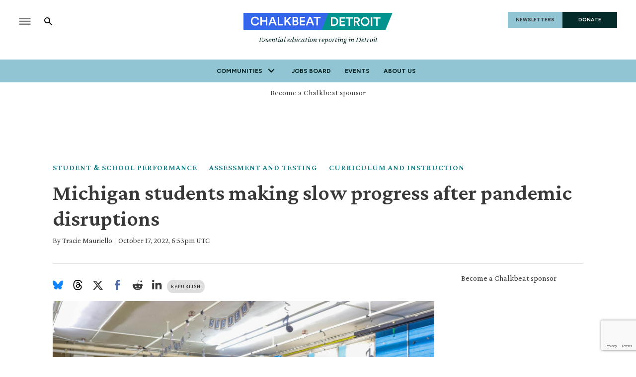

--- FILE ---
content_type: text/html; charset=utf-8
request_url: https://www.chalkbeat.org/detroit/2022/10/17/23409281/epic-michigan-academic-progress-pandemic/
body_size: 52082
content:
<!DOCTYPE html><html class="chalkbeat" lang="en" style="overflow-x:clip"><head><meta name="viewport" content="width=device-width, initial-scale=1"/><link rel="preload" as="image" href="/pf/resources/images/chalkbeat/logos/cb-detroit-primary.svg?d=177"/><link rel="preload" as="image" imageSrcSet="https://www.chalkbeat.org/resizer/v2/Z5XGSEW6R5AYPDFLM6VTLCGXMQ.jpg?smart=true&amp;auth=df87565006971345979fa35bab55c5ea2c7389df38431a820493d9f3a010ecec&amp;width=800&amp;height=533 800w, https://www.chalkbeat.org/resizer/v2/Z5XGSEW6R5AYPDFLM6VTLCGXMQ.jpg?smart=true&amp;auth=df87565006971345979fa35bab55c5ea2c7389df38431a820493d9f3a010ecec&amp;width=1600&amp;height=1066 1600w"/><link rel="preload" as="image" href="/pf/resources/images/chalkbeat/icon-news.svg?d=177"/><link rel="preload" as="image" href="/pf/resources/images/heart.png?d=177"/><link rel="preload" as="image" href="/pf/resources/images/votebeat/iconEvents.png?d=177"/><script async="" src="https://polyfill.io/v3/polyfill.min.js?features=IntersectionObserver%2CElement.prototype.prepend%2CElement.prototype.remove%2CArray.prototype.find%2CArray.prototype.includes"></script><script async="" data-integration="nativo-ad" src="https://s.ntv.io/serve/load.js"></script><title>Michigan students making slow progress after pandemic tumult - Chalkbeat</title><meta name="description" content="Researchers found that the negative effects of remote learning persisted even after students returned to in-person learning. "/><meta name="twitter:description" content="Michigan State University researcher: “They’re not close to being back where they need to be.” "/><meta property="og:description" content="Michigan State University researcher: “They’re not close to being back where they need to be.” "/><meta property="og:title" content="Researchers say Michigan students are making slow progress after pandemic tumult"/><meta name="twitter:title" content="Researchers say Michigan students are making slow progress after pandemic tumult"/><meta property="og:image" content="https://www.chalkbeat.org/resizer/v2/Z5XGSEW6R5AYPDFLM6VTLCGXMQ.jpg?smart=true&amp;auth=df87565006971345979fa35bab55c5ea2c7389df38431a820493d9f3a010ecec&amp;width=1200&amp;height=630"/><meta property="og:image:alt" content="Masked students sit in rows in a classroom, all wearing blue shirts and sweaters."/><meta name="twitter:image" content="https://www.chalkbeat.org/resizer/v2/Z5XGSEW6R5AYPDFLM6VTLCGXMQ.jpg?smart=true&amp;auth=df87565006971345979fa35bab55c5ea2c7389df38431a820493d9f3a010ecec&amp;width=1200&amp;height=630"/><meta name="twitter:image:alt" content="Masked students sit in rows in a classroom, all wearing blue shirts and sweaters."/><meta property="og:type" content="article"/><meta name="robots" content="noarchive"/><meta name="parsely-type" property="parsely-type" content="post"/><meta name="parsely-section" property="parsely-section" content="front-page"/><meta name="ad-path" property="ad-path" content="detroit"/><meta property="og:site_name" content="Chalkbeat"/><meta property="og:url" content="https://www.chalkbeat.org/detroit/2022/10/17/23409281/epic-michigan-academic-progress-pandemic/"/><meta name="twitter:card" content="summary_large_image"/><link rel="canonical" href="https://www.chalkbeat.org/detroit/2022/10/17/23409281/epic-michigan-academic-progress-pandemic/"/><link rel="preload" as="style" href="https://fonts.googleapis.com/css?family=Barlow%20Condensed:300,300i,400,400i,600,600i,700,700i|Barlow%20Condensed:300,300i,400,400i,600,600i,700,700i|IBM%20Plex%20Serif:300,300i,400,400i,600,600i,700,700i&amp;display=swap"/><link rel="preload" as="style" href="https://fonts.googleapis.com/css2?family=Crimson+Pro:ital,wght@0,200..900;1,200..900&amp;family=Figtree:ital,wght@0,300..900;1,300..900&amp;display=swap"/><meta name="og:image:width" content="1200"/><meta name="og:image:height" content="630"/><meta name="og:image:type" content="image/jpeg"/><meta name="parsely-tags" content="www.chalkbeat.org,front-page,student-school-performance,assessment-and-testing,curriculum-and-instruction,covid-schools,remote-learning,detroit/district-management,detroit"/><meta name="article:author" content="https://www.chalkbeat.org/authors/tracie-mauriello"/><meta name="article:published_time" content="2022-10-17T02:53:24-0400"/><link rel="apple-touch-icon" sizes="180x180" href="/pf/resources/images/chalkbeat/apple-touch-icon-180x180.png?d=177"/><link rel="icon" type="image/png" href="/pf/resources/images/chalkbeat/favicon-32x32.png?d=177"/><link rel="icon" type="image/png" href="/pf/resources/images/chalkbeat/favicon-16x16.png?d=177"/><meta name="fb:app_id" content="735437511148430"/><link rel="stylesheet" data-testid="font-loading-url-0" href="https://fonts.googleapis.com/css?family=Barlow%20Condensed:300,300i,400,400i,600,600i,700,700i|Barlow%20Condensed:300,300i,400,400i,600,600i,700,700i|IBM%20Plex%20Serif:300,300i,400,400i,600,600i,700,700i&amp;display=swap"/><link rel="stylesheet" data-testid="font-loading-url-1" href="https://fonts.googleapis.com/css2?family=Crimson+Pro:ital,wght@0,200..900;1,200..900&amp;family=Figtree:ital,wght@0,300..900;1,300..900&amp;display=swap"/><link id="fusion-output-type-styles" rel="stylesheet" type="text/css" href="/pf/dist/components/output-types/default.css?d=177&amp;mxId=00000000"/><link id="fusion-template-styles" rel="stylesheet" type="text/css" href="/pf/dist/components/combinations/default.css?d=177&amp;mxId=00000000"/><link rel="stylesheet" href="/pf/resources/site-theme/news-theme.css?d=177"/><link rel="stylesheet" href="/pf/resources/site-theme/_css/chalkbeat-detroit.min.css?d=177"/><script type="application/javascript" id="polyfill-script">if(!Array.prototype.includes||!(window.Object && window.Object.assign)||!window.Promise||!window.Symbol||!window.fetch){document.write('<script type="application/javascript" src="/pf/dist/engine/polyfill.js?d=177&mxId=00000000" defer=""><\/script>')}</script><script id="fusion-engine-react-script" type="application/javascript" src="/pf/dist/engine/react.js?d=177&amp;mxId=00000000" defer=""></script><script id="fusion-engine-combinations-script" type="application/javascript" src="/pf/dist/components/combinations/default.js?d=177&amp;mxId=00000000" defer=""></script><script data-integration="inlineScripts">
    (function(w,d,s,l,i){
      w[l]=w[l]||[];w[l].push({'gtm.start': new Date().getTime(),event:'gtm.js'});
      var f=d.getElementsByTagName(s)[0],
      j=d.createElement(s),dl=l!='dataLayer'?'&l='+l:'';j.async=true;j.src=
      'https://www.googletagmanager.com/gtm.js?id='+i+dl;f.parentNode.insertBefore(j,f);
    })(window,document,'script','dataLayer','GTM-WXVX5VQ');
  ;
    window.addEventListener('DOMContentLoaded', (event) => {
      queryly.init("12a8b884283a4e73", document.querySelectorAll("#fusion-app"));
    });
  ;window.isIE = !!window.MSInputMethodContext && !!document.documentMode;</script><script defer="" data-integration="queryly" src="https://www.queryly.com/js/queryly.v4.min.js"></script><script type="application/ld+json">{
        "@context": "https://schema.org",
        "@type": "NewsArticle",
        "url": "https://www.chalkbeat.org/detroit/2022/10/17/23409281/epic-michigan-academic-progress-pandemic/",
        "mainEntityOfPage": {
          "@type": "WebPage",
          "@id": "https://www.chalkbeat.org/detroit/2022/10/17/23409281/epic-michigan-academic-progress-pandemic/"
        },
        "name" : "Michigan students making slow progress after pandemic disruptions",
        "headline": "Michigan students making slow progress after pandemic disruptions",
        "datePublished": "2022-10-17T18:53:24.063Z",
        "dateModified": "2023-11-09T17:30:43.322Z",
        "description": "Researchers found that the negative effects of remote learning persisted even after students returned to in-person learning. ",
        "author": [
            {
                    "@type": "Person",
                    "name": "Tracie Mauriello",
                    "url" : "https://www.chalkbeat.org/authors/tracie-mauriello"
                }
        ],       
        "publisher": {
          "@type": "NewsMediaOrganization",
          "name": "Chalkbeat",
          "logo": {
            "@type": "ImageObject",
            "url": "https://static.themebuilder.aws.arc.pub/civicnewscompany/1724615579367.svg"
           }
        },  
        "thumbnailUrl": "https://www.chalkbeat.org/resizer/v2/Z5XGSEW6R5AYPDFLM6VTLCGXMQ.jpg?smart=true&auth=df87565006971345979fa35bab55c5ea2c7389df38431a820493d9f3a010ecec&width=1440&height=1080",
        "image": {
          "@type": "ImageObject",
          "url": "https://www.chalkbeat.org/resizer/v2/Z5XGSEW6R5AYPDFLM6VTLCGXMQ.jpg?smart=true&auth=df87565006971345979fa35bab55c5ea2c7389df38431a820493d9f3a010ecec&width=1440&height=1080"
        }
      }</script><script type="text/javascript">window.googletag = window.googletag || {cmd: []};
        googletag.cmd.push(function() {                
        var SECONDS_TO_WAIT_AFTER_VIEWABILITY = 30;
        googletag.pubads().addEventListener('impressionViewable', function(event) {
          var slot = event.slot;          
              setTimeout(function() {                    
                    googletag.pubads().refresh([slot]);
                  }, SECONDS_TO_WAIT_AFTER_VIEWABILITY * 1000);
          });      
      });</script>
<script>(window.BOOMR_mq=window.BOOMR_mq||[]).push(["addVar",{"rua.upush":"false","rua.cpush":"false","rua.upre":"false","rua.cpre":"false","rua.uprl":"false","rua.cprl":"false","rua.cprf":"false","rua.trans":"","rua.cook":"false","rua.ims":"false","rua.ufprl":"false","rua.cfprl":"false","rua.isuxp":"false","rua.texp":"norulematch","rua.ceh":"false","rua.ueh":"false","rua.ieh.st":"0"}]);</script>
                              <script>!function(e){var n="https://s.go-mpulse.net/boomerang/";if("False"=="True")e.BOOMR_config=e.BOOMR_config||{},e.BOOMR_config.PageParams=e.BOOMR_config.PageParams||{},e.BOOMR_config.PageParams.pci=!0,n="https://s2.go-mpulse.net/boomerang/";if(window.BOOMR_API_key="9DPLB-6CT7E-HNHU3-H84C6-5KWUU",function(){function e(){if(!o){var e=document.createElement("script");e.id="boomr-scr-as",e.src=window.BOOMR.url,e.async=!0,i.parentNode.appendChild(e),o=!0}}function t(e){o=!0;var n,t,a,r,d=document,O=window;if(window.BOOMR.snippetMethod=e?"if":"i",t=function(e,n){var t=d.createElement("script");t.id=n||"boomr-if-as",t.src=window.BOOMR.url,BOOMR_lstart=(new Date).getTime(),e=e||d.body,e.appendChild(t)},!window.addEventListener&&window.attachEvent&&navigator.userAgent.match(/MSIE [67]\./))return window.BOOMR.snippetMethod="s",void t(i.parentNode,"boomr-async");a=document.createElement("IFRAME"),a.src="about:blank",a.title="",a.role="presentation",a.loading="eager",r=(a.frameElement||a).style,r.width=0,r.height=0,r.border=0,r.display="none",i.parentNode.appendChild(a);try{O=a.contentWindow,d=O.document.open()}catch(_){n=document.domain,a.src="javascript:var d=document.open();d.domain='"+n+"';void(0);",O=a.contentWindow,d=O.document.open()}if(n)d._boomrl=function(){this.domain=n,t()},d.write("<bo"+"dy onload='document._boomrl();'>");else if(O._boomrl=function(){t()},O.addEventListener)O.addEventListener("load",O._boomrl,!1);else if(O.attachEvent)O.attachEvent("onload",O._boomrl);d.close()}function a(e){window.BOOMR_onload=e&&e.timeStamp||(new Date).getTime()}if(!window.BOOMR||!window.BOOMR.version&&!window.BOOMR.snippetExecuted){window.BOOMR=window.BOOMR||{},window.BOOMR.snippetStart=(new Date).getTime(),window.BOOMR.snippetExecuted=!0,window.BOOMR.snippetVersion=12,window.BOOMR.url=n+"9DPLB-6CT7E-HNHU3-H84C6-5KWUU";var i=document.currentScript||document.getElementsByTagName("script")[0],o=!1,r=document.createElement("link");if(r.relList&&"function"==typeof r.relList.supports&&r.relList.supports("preload")&&"as"in r)window.BOOMR.snippetMethod="p",r.href=window.BOOMR.url,r.rel="preload",r.as="script",r.addEventListener("load",e),r.addEventListener("error",function(){t(!0)}),setTimeout(function(){if(!o)t(!0)},3e3),BOOMR_lstart=(new Date).getTime(),i.parentNode.appendChild(r);else t(!1);if(window.addEventListener)window.addEventListener("load",a,!1);else if(window.attachEvent)window.attachEvent("onload",a)}}(),"".length>0)if(e&&"performance"in e&&e.performance&&"function"==typeof e.performance.setResourceTimingBufferSize)e.performance.setResourceTimingBufferSize();!function(){if(BOOMR=e.BOOMR||{},BOOMR.plugins=BOOMR.plugins||{},!BOOMR.plugins.AK){var n=""=="true"?1:0,t="",a="gqhhqtqxzcoja2lyb4oa-f-3cf53ac1f-clientnsv4-s.akamaihd.net",i="false"=="true"?2:1,o={"ak.v":"39","ak.cp":"1494048","ak.ai":parseInt("941409",10),"ak.ol":"0","ak.cr":9,"ak.ipv":4,"ak.proto":"h2","ak.rid":"5ae2cb1","ak.r":44268,"ak.a2":n,"ak.m":"","ak.n":"ff","ak.bpcip":"52.14.120.0","ak.cport":47756,"ak.gh":"23.192.164.143","ak.quicv":"","ak.tlsv":"tls1.3","ak.0rtt":"","ak.0rtt.ed":"","ak.csrc":"-","ak.acc":"","ak.t":"1769475868","ak.ak":"hOBiQwZUYzCg5VSAfCLimQ==EC1QtVIySzOSsufpUgrMCL2gP0UFmoTHqgqLaiv43QCtfPZRCR7uBbDLamdDTopj0Cyq6JV6JjP/YczMtFANlrz8+kbb/eq1p8mU4cSvCAnt4AM2ODwqe6k21Nfjyk0f9fh64EK/3CVkUGbr+BwlWj/MoiivHTyuwIrzZYGGKoyK00RuCp/LB3/wg00aulWO3IX86W4pgXlEA14o7GKEFnolC7ncXJEocSxrQIiYLDA0ijqTC5+7NhuQk6sH8hO8CRHQwMYGGHb2/FXDbQRKSL5jqFHpbfoXHG/WHHFFR52Et5n+HZlu2/hOEJCAteE5NITMd/VUUeTFRVEWnHwIuTE8NKDvx18KAqltAyXe4mFg83qKE8p8t4BPDw+NVoF5qqzmNf5KsEJZTpM7lhITHlIgV4oCjISc/+wm2h6L8Ik=","ak.pv":"10","ak.dpoabenc":"","ak.tf":i};if(""!==t)o["ak.ruds"]=t;var r={i:!1,av:function(n){var t="http.initiator";if(n&&(!n[t]||"spa_hard"===n[t]))o["ak.feo"]=void 0!==e.aFeoApplied?1:0,BOOMR.addVar(o)},rv:function(){var e=["ak.bpcip","ak.cport","ak.cr","ak.csrc","ak.gh","ak.ipv","ak.m","ak.n","ak.ol","ak.proto","ak.quicv","ak.tlsv","ak.0rtt","ak.0rtt.ed","ak.r","ak.acc","ak.t","ak.tf"];BOOMR.removeVar(e)}};BOOMR.plugins.AK={akVars:o,akDNSPreFetchDomain:a,init:function(){if(!r.i){var e=BOOMR.subscribe;e("before_beacon",r.av,null,null),e("onbeacon",r.rv,null,null),r.i=!0}return this},is_complete:function(){return!0}}}}()}(window);</script></head><body class="content-story" style="overflow-x:clip"><noscript><iframe title="gtm" src="https://www.googletagmanager.com/ns.html?id=GTM-WXVX5VQ" height="0" width="0" style="display:none;visibility:hidden"></iframe></noscript><a class="skip-main" href="#main">Skip to main content</a><div id="fusion-app" class="layout-section"><div class="site-chalkbeat custom-layout page-twoColumn"><header class="header"><div class="c-stack b-single-chain" data-style-direction="vertical" data-style-justification="start" data-style-alignment="unset" data-style-inline="false" data-style-wrap="nowrap"><div class="c-stack b-single-chain__children-stack" data-style-direction="vertical" data-style-justification="start" data-style-alignment="unset" data-style-inline="false" data-style-wrap="nowrap"><div class="genericHeader"><div class="Page-header"><div class="page-header-top-container"><div class="hamburger-search-container"><button class="hamburger-menu-button" type="button"><svg class="icon-hamburger"><use xlink:href="#icon-hamburger"></use></svg></button><button class="SearchOverlay-search-button"><svg class="icon-magnify"><use xlink:href="#icon-magnify"></use></svg><span class="sr-only">Show Search</span><svg class="close-x"><use xlink:href="#close"></use></svg></button></div><div class="Page-header-bar-logo"><a aria-label="home page" href="/detroit/" data-cms-ai="0"><img class="PageLogo-image" src="/pf/resources/images/chalkbeat/logos/cb-detroit-primary.svg?d=177" alt="Chalkbeat Detroit"/></a><div class="Page-header-tagline">Essential education reporting in Detroit</div></div><div class="Page-header-end"><a href="/newsletters/" class="newsletter-button" data-cms-ai="0">NEWSLETTERS</a><a href="https://chalkbeat.fundjournalism.org/donate/?campaign=701Pc000003r3R4IAI" class="donate-button" data-cms-ai="0">DONATE</a></div></div><div class="Page-header-navigation"><nav class="Navigation"><ul class="Navigation-items"><li class="Navigation-items-item"><div class="NavigationItem  has-menu"><div class="NavigationItem-text"><span class="Panel ">Communities</span><div class="NavigationItem-more"><button aria-label="More"><svg class="chevron"><use xlink:href="#chevron-down"></use></svg></button></div></div><div class="NavigationItem-items" style="display:none"><ul><li class="NavigationItem-items-item"><a class="NavigationLink" href="/chicago/">Chicago</a></li><li class="NavigationItem-items-item"><a class="NavigationLink" href="/colorado/">Colorado</a></li><li class="NavigationItem-items-item"><a class="NavigationLink" href="/detroit/">Detroit</a></li><li class="NavigationItem-items-item"><a class="NavigationLink" href="/indiana/">Indiana</a></li><li class="NavigationItem-items-item"><a class="NavigationLink" href="/newyork/">New York</a></li><li class="NavigationItem-items-item"><a class="NavigationLink" href="/newark/">Newark</a></li><li class="NavigationItem-items-item"><a class="NavigationLink" href="/philadelphia/">Philadelphia</a></li><li class="NavigationItem-items-item"><a class="NavigationLink" href="/tennessee/">Tennessee</a></li><li class="NavigationItem-items-item"><a class="NavigationLink" href="https://www.chalkbeat.org/">National News</a></li></ul></div></div></li><li class="Navigation-items-item item-about"><div class="NavigationItem "><div class="NavigationItem-text"><a href="https://jobs.chalkbeat.org/?_ga=2.249183687.1159973125.1647355477-775160776.1647355476">Jobs Board</a></div></div></li><li class="Navigation-items-item item-about"><div class="NavigationItem "><div class="NavigationItem-text"><a href="https://events.chalkbeat.org/?bureau=colorado&amp;_ga=2.249183687.1159973125.1647355477-775160776.1647355476">Events</a></div></div></li><li class="Navigation-items-item item-about"><div class="NavigationItem "><div class="NavigationItem-text"><a href="/pages/about/">About Us</a></div></div></li><li id="item-more" class="Navigation-items-item item-more"><div class="NavigationItem has-menu"><div class="NavigationItem-text"><span class="Panel ">More</span><div class="NavigationItem-more"><button aria-label="More"><svg class="chevron"><use xlink:href="#chevron-down"></use></svg></button></div></div></div></li></ul></nav><div class="GenericHeader-sticky-header" style="display:none"><div class="GenericHeader-sticky-container"><a aria-label="home page" href="/detroit/" data-cms-ai="0"><img class="PageLogo-image" src="/pf/resources/images/chalkbeat/logos/cb-detroit-primary.svg?d=177" alt="Chalkbeat Detroit"/></a><div class="GenericHeader-navbar-container"><nav class="Navigation"><ul class="Navigation-items"><li class="Navigation-items-item"><div class="NavigationItem  has-menu"><div class="NavigationItem-text"><span class="Panel ">Communities</span><div class="NavigationItem-more"><button aria-label="More"><svg class="chevron"><use xlink:href="#chevron-down"></use></svg></button></div></div><div class="NavigationItem-items" style="display:none"><ul><li class="NavigationItem-items-item"><a class="NavigationLink" href="/chicago/">Chicago</a></li><li class="NavigationItem-items-item"><a class="NavigationLink" href="/colorado/">Colorado</a></li><li class="NavigationItem-items-item"><a class="NavigationLink" href="/detroit/">Detroit</a></li><li class="NavigationItem-items-item"><a class="NavigationLink" href="/indiana/">Indiana</a></li><li class="NavigationItem-items-item"><a class="NavigationLink" href="/newyork/">New York</a></li><li class="NavigationItem-items-item"><a class="NavigationLink" href="/newark/">Newark</a></li><li class="NavigationItem-items-item"><a class="NavigationLink" href="/philadelphia/">Philadelphia</a></li><li class="NavigationItem-items-item"><a class="NavigationLink" href="/tennessee/">Tennessee</a></li><li class="NavigationItem-items-item"><a class="NavigationLink" href="https://www.chalkbeat.org/">National News</a></li></ul></div></div></li><li class="Navigation-items-item item-about"><div class="NavigationItem "><div class="NavigationItem-text"><a href="https://jobs.chalkbeat.org/?_ga=2.249183687.1159973125.1647355477-775160776.1647355476">Jobs Board</a></div></div></li><li class="Navigation-items-item item-about"><div class="NavigationItem "><div class="NavigationItem-text"><a href="https://events.chalkbeat.org/?bureau=colorado&amp;_ga=2.249183687.1159973125.1647355477-775160776.1647355476">Events</a></div></div></li><li class="Navigation-items-item item-about"><div class="NavigationItem "><div class="NavigationItem-text"><a href="/pages/about/">About Us</a></div></div></li><li id="item-more" class="Navigation-items-item item-more"><div class="NavigationItem has-menu"><div class="NavigationItem-text"><span class="Panel ">More</span><div class="NavigationItem-more"><button aria-label="More"><svg class="chevron"><use xlink:href="#chevron-down"></use></svg></button></div></div></div></li></ul></nav><button class="SearchOverlay-search-button"><svg class="icon-magnify"><use xlink:href="#icon-magnify"></use></svg><span class="sr-only">Show Search</span><svg class="close-x"><use xlink:href="#close-x"></use></svg></button></div></div></div></div><div class="hidden"><svg viewBox="373.3 133.3 533.3 533.3" id="icon-magnify" xmlns="http://www.w3.org/2000/svg"><path d="M754.7 468.7l-22.3-22.3c24.3-33.3 37.5-73.4 37.7-114.7 0-109.5-88.8-198.3-198.3-198.3s-198.3 88.8-198.3 198.3S462.1 530 571.7 530c41.2-.2 81.3-13.4 114.7-37.7l22.3 22.3 152.7 152 45.3-45.3-152-152.6zm-183 0c-75.8 0-137.3-61.5-137.3-137.3S495.8 194 571.7 194 709 255.5 709 331.3c.2 75.7-61 137.1-136.7 137.3-.2.1-.4.1-.6.1z"></path></svg></div></div></div></div></div></header><section role="main" tabindex="-1"><div class="fullWidth1"><div id="arcad-feature-f0f4InAvKk9k1w1-1c8653cba2ea5f" class="c-stack b-ads-block" data-style-direction="vertical" data-style-justification="start" data-style-alignment="center" data-style-inline="false" data-style-wrap="nowrap"><div class="advertisement-link-wrapper"><a href="/pages/chalkbeat-media-kit/" target="_blank" class="advertisement-link" rel="noopener noreferrer">Become a Chalkbeat sponsor</a></div><div style="text-align:center;min-height:90px"><div id="arcad_f0f4InAvKk9k1w1-1c8653cba2ea5f"></div></div></div><div class="breadcrumbs"><a href="/student-school-performance/">Student &amp; School Performance</a><a href="/assessment-and-testing">Assessment and testing</a><a href="/curriculum-and-instruction">Curriculum and instruction</a></div><h1 class="b-headline">Michigan students making slow progress after pandemic disruptions</h1><div class="byline"><span class="author">By <div class="Page-byline"><div class="Page-authors"><a href="https://www.chalkbeat.org/authors/tracie-mauriello">Tracie Mauriello</a></div></div></span><span class="separator"> | </span><span class="date">October 17, 2022, 6:53pm UTC</span></div></div><div class="twoColumn"><main class="main"><div class="share-bar"><ul><li><a href="https://bsky.app/intent/compose?text=https%3A%2F%2Fwww.chalkbeat.org%2Fdetroit%2F2022%2F10%2F17%2F23409281%2Fepic-michigan-academic-progress-pandemic%2F" target="_blank" rel="noreferrer" class="bluesky-share-button"><svg xmlns="http://www.w3.org/2000/svg" viewBox="0 0 600 530" version="1.1"><path d="m135.72 44.03c66.496 49.921 138.02 151.14 164.28 205.46 26.262-54.316 97.782-155.54 164.28-205.46 47.98-36.021 125.72-63.892 125.72 24.795 0 17.712-10.155 148.79-16.111 170.07-20.703 73.984-96.144 92.854-163.25 81.433 117.3 19.964 147.14 86.092 82.697 152.22-122.39 125.59-175.91-31.511-189.63-71.766-2.514-7.3797-3.6904-10.832-3.7077-7.8964-0.0174-2.9357-1.1937 0.51669-3.7077 7.8964-13.714 40.255-67.233 197.36-189.63 71.766-64.444-66.128-34.605-132.26 82.697-152.22-67.108 11.421-142.55-7.4491-163.25-81.433-5.9562-21.282-16.111-152.36-16.111-170.07 0-88.687 77.742-60.816 125.72-24.795z" fill="#1185fe"></path></svg></a></li><li><a href="https://www.threads.net/intent/post?url=https%3A%2F%2Fwww.chalkbeat.org%2Fdetroit%2F2022%2F10%2F17%2F23409281%2Fepic-michigan-academic-progress-pandemic%2F" target="_blank" rel="noreferrer" class="threads-share-button"><svg xmlns="http://www.w3.org/2000/svg" aria-label="Threads" viewBox="0 0 192 192"><path class="x19hqcy" d="M141.537 88.9883C140.71 88.5919 139.87 88.2104 139.019 87.8451C137.537 60.5382 122.616 44.905 97.5619 44.745C97.4484 44.7443 97.3355 44.7443 97.222 44.7443C82.2364 44.7443 69.7731 51.1409 62.102 62.7807L75.881 72.2328C81.6116 63.5383 90.6052 61.6848 97.2286 61.6848C97.3051 61.6848 97.3819 61.6848 97.4576 61.6855C105.707 61.7381 111.932 64.1366 115.961 68.814C118.893 72.2193 120.854 76.925 121.825 82.8638C114.511 81.6207 106.601 81.2385 98.145 81.7233C74.3247 83.0954 59.0111 96.9879 60.0396 116.292C60.5615 126.084 65.4397 134.508 73.775 140.011C80.8224 144.663 89.899 146.938 99.3323 146.423C111.79 145.74 121.563 140.987 128.381 132.296C133.559 125.696 136.834 117.143 138.28 106.366C144.217 109.949 148.617 114.664 151.047 120.332C155.179 129.967 155.42 145.8 142.501 158.708C131.182 170.016 117.576 174.908 97.0135 175.059C74.2042 174.89 56.9538 167.575 45.7381 153.317C35.2355 139.966 29.8077 120.682 29.6052 96C29.8077 71.3178 35.2355 52.0336 45.7381 38.6827C56.9538 24.4249 74.2039 17.11 97.0132 16.9405C119.988 17.1113 137.539 24.4614 149.184 38.788C154.894 45.8136 159.199 54.6488 162.037 64.9503L178.184 60.6422C174.744 47.9622 169.331 37.0357 161.965 27.974C147.036 9.60668 125.202 0.195148 97.0695 0H96.9569C68.8816 0.19447 47.2921 9.6418 32.7883 28.0793C19.8819 44.4864 13.2244 67.3157 13.0007 95.9325L13 96L13.0007 96.0675C13.2244 124.684 19.8819 147.514 32.7883 163.921C47.2921 182.358 68.8816 191.806 96.9569 192H97.0695C122.03 191.827 139.624 185.292 154.118 170.811C173.081 151.866 172.51 128.119 166.26 113.541C161.776 103.087 153.227 94.5962 141.537 88.9883ZM98.4405 129.507C88.0005 130.095 77.1544 125.409 76.6196 115.372C76.2232 107.93 81.9158 99.626 99.0812 98.6368C101.047 98.5234 102.976 98.468 104.871 98.468C111.106 98.468 116.939 99.0737 122.242 100.233C120.264 124.935 108.662 128.946 98.4405 129.507Z"></path></svg></a></li><li><a href="https://twitter.com/intent/tweet?url=https%3A%2F%2Fwww.chalkbeat.org%2Fdetroit%2F2022%2F10%2F17%2F23409281%2Fepic-michigan-academic-progress-pandemic%2F" target="_blank" rel="noreferrer"><svg><svg class="c-icon" width="22" height="22" xmlns="http://www.w3.org/2000/svg" viewBox="0 0 512 512" fill="currentColor" aria-hidden="true" focusable="false"><path d="M389.2 48h70.6L305.6 224.2 487 464H345L233.7 318.6 106.5 464H35.8L200.7 275.5 26.8 48H172.4L272.9 180.9 389.2 48zM364.4 421.8h39.1L151.1 88h-42L364.4 421.8z"></path></svg></svg></a></li><li><a href="https://www.facebook.com/dialog/share?app_id=735437511148430&amp;display=popup&amp;href=https%3A%2F%2Fwww.chalkbeat.org%2Fdetroit%2F2022%2F10%2F17%2F23409281%2Fepic-michigan-academic-progress-pandemic%2F" target="_blank" rel="noreferrer" class="facebook-share-button"><svg><use xlink:href="#icon-facebook"></use></svg></a></li><li><a href="https://www.reddit.com/submit?url=https%3A%2F%2Fwww.chalkbeat.org%2Fdetroit%2F2022%2F10%2F17%2F23409281%2Fepic-michigan-academic-progress-pandemic%2F" target="_blank" rel="noreferrer" class="reddit-share-button"><svg><svg class="c-icon" width="22" height="22" xmlns="http://www.w3.org/2000/svg" viewBox="0 0 512 512" fill="currentColor" aria-hidden="true" focusable="false"><path d="M440.3 203.5c-15 0-28.2 6.2-37.9 15.9-35.7-24.7-83.8-40.6-137.1-42.3L293 52.3l88.2 19.8c0 21.6 17.6 39.2 39.2 39.2 22 0 39.7-18.1 39.7-39.7s-17.6-39.7-39.7-39.7c-15.4 0-28.7 9.3-35.3 22l-97.4-21.6c-4.9-1.3-9.7 2.2-11 7.1L246.3 177c-52.9 2.2-100.5 18.1-136.3 42.8-9.7-10.1-23.4-16.3-38.4-16.3-55.6 0-73.8 74.6-22.9 100.1-1.8 7.9-2.6 16.3-2.6 24.7 0 83.8 94.4 151.7 210.3 151.7 116.4 0 210.8-67.9 210.8-151.7 0-8.4-.9-17.2-3.1-25.1 49.9-25.6 31.5-99.7-23.8-99.7zM129.4 308.9c0-22 17.6-39.7 39.7-39.7 21.6 0 39.2 17.6 39.2 39.7 0 21.6-17.6 39.2-39.2 39.2-22 .1-39.7-17.6-39.7-39.2zm214.3 93.5c-36.4 36.4-139.1 36.4-175.5 0-4-3.5-4-9.7 0-13.7 3.5-3.5 9.7-3.5 13.2 0 27.8 28.5 120 29 149 0 3.5-3.5 9.7-3.5 13.2 0 4.1 4 4.1 10.2.1 13.7zm-.8-54.2c-21.6 0-39.2-17.6-39.2-39.2 0-22 17.6-39.7 39.2-39.7 22 0 39.7 17.6 39.7 39.7-.1 21.5-17.7 39.2-39.7 39.2z"></path></svg></svg></a></li><li><a href="https://www.linkedin.com/shareArticle?mini=true&amp;url=https%3A%2F%2Fwww.chalkbeat.org%2Fdetroit%2F2022%2F10%2F17%2F23409281%2Fepic-michigan-academic-progress-pandemic%2F" target="_blank" rel="noreferrer" class="linkedin-share-button"><svg><svg class="c-icon" width="22" height="22" xmlns="http://www.w3.org/2000/svg" viewBox="0 0 512 512" fill="currentColor" aria-hidden="true" focusable="false"><path d="M100.28 448H7.4V148.9h92.88zM53.79 108.1C24.09 108.1 0 83.5 0 53.8a53.79 53.79 0 0 1 107.58 0c0 29.7-24.1 54.3-53.79 54.3zM447.9 448h-92.68V302.4c0-34.7-.7-79.2-48.29-79.2-48.29 0-55.69 37.7-55.69 76.7V448h-92.78V148.9h89.08v40.8h1.3c12.4-23.5 42.69-48.3 87.88-48.3 94 0 111.28 61.9 111.28 142.3V448z"></path></svg></svg></a></li></ul><a class="republish-link" href="/republish/detroit/2022/10/17/23409281/epic-michigan-academic-progress-pandemic/">Republish</a></div><div class="b-lead-art"><figure class="c-media-item"><button aria-label="lead-art-block.fullscreen-enter" class="c-button c-button--medium c-button--default" type="button"><span class="visually-hidden">lead-art-block.fullscreen-enter</span><svg class="c-icon" width="48" height="48" xmlns="http://www.w3.org/2000/svg" viewBox="0 0 512 512" fill="currentColor" aria-hidden="true" focusable="false"><path d="M480 344V456C480.008 459.154 479.393 462.278 478.189 465.194C476.986 468.109 475.218 470.758 472.988 472.988C470.758 475.218 468.109 476.986 465.194 478.189C462.278 479.393 459.154 480.008 456 480H344C322.61 480 311.91 454.1 327 439L363.2 402.8L256 295.6L148.77 402.9L185 439C200.09 454.1 189.39 480 168 480H56.0001C52.8461 480.008 49.7217 479.393 46.8063 478.189C43.8909 476.986 41.242 475.218 39.0119 472.988C36.7817 470.758 35.0142 468.109 33.8108 465.194C32.6075 462.278 31.9922 459.154 32.0001 456V344C32.0001 322.6 57.8901 311.9 73.0001 327L109.19 363.2L216.46 256L109.18 148.7L73.0001 185C57.9001 200.1 32.0001 189.4 32.0001 168V56.0001C31.9922 52.8461 32.6075 49.7217 33.8108 46.8063C35.0142 43.8909 36.7817 41.242 39.0119 39.0119C41.242 36.7817 43.8909 35.0142 46.8063 33.8108C49.7217 32.6075 52.8461 31.9922 56.0001 32.0001H168C189.39 32.0001 200.09 57.9001 185 73.0001L148.8 109.2L256 216.4L363.23 109.1L327 73.0001C311.91 57.9001 322.61 32.0001 344 32.0001H456C459.154 31.9922 462.278 32.6075 465.194 33.8108C468.109 35.0142 470.758 36.7817 472.988 39.0119C475.218 41.242 476.986 43.8909 478.189 46.8063C479.393 49.7217 480.008 52.8461 480 56.0001V168C480 189.4 454.11 200.1 439 185L402.81 148.8L295.54 256L402.82 363.3L439 327.1C454.1 311.9 480 322.6 480 344Z"></path></svg><span>Expand</span></button><div class="b-lead-art__image-wrapper"><img data-chromatic="ignore" alt="Masked students sit in rows in a classroom, all wearing blue shirts and sweaters." class="c-image" loading="eager" src="https://www.chalkbeat.org/resizer/v2/Z5XGSEW6R5AYPDFLM6VTLCGXMQ.jpg?smart=true&amp;auth=df87565006971345979fa35bab55c5ea2c7389df38431a820493d9f3a010ecec&amp;width=4000&amp;height=2666" srcSet="https://www.chalkbeat.org/resizer/v2/Z5XGSEW6R5AYPDFLM6VTLCGXMQ.jpg?smart=true&amp;auth=df87565006971345979fa35bab55c5ea2c7389df38431a820493d9f3a010ecec&amp;width=800&amp;height=533 800w, https://www.chalkbeat.org/resizer/v2/Z5XGSEW6R5AYPDFLM6VTLCGXMQ.jpg?smart=true&amp;auth=df87565006971345979fa35bab55c5ea2c7389df38431a820493d9f3a010ecec&amp;width=1600&amp;height=1066 1600w" width="4000" height="2666"/></div><figcaption class="c-media-item__fig-caption"><span class="c-media-item__caption">New research shows that students who learned remotely in 2020-21 because of the pandemic continued to learn more slowly than their peers in 2021-22 even after they were back in classrooms. </span><span class="c-media-item__credit">(Di’Amond Moore / Detroit Free Press) </span></figcaption></figure></div><article class="default__ArticleBodyCivic-sc-1px4eze-2 dBbmFz article-body-wrapper"><p class="default__StyledText-sc-1px4eze-0 egVxCn body-paragraph">Michigan students are making academic progress, but it’s not fast enough to fully make up for losses over the past two years.&nbsp;&nbsp;</p><p class="default__StyledText-sc-1px4eze-0 egVxCn body-paragraph">Students who learned remotely in 2020-21 because of the pandemic<a href="https://epicedpolicy.org/mis-2020-21-and-2021-22-benchmark-assessments/"> continued to learn more slowly</a> than their peers in 2021-22 even after they were back in classrooms. And the school districts where students improved the most last year were the ones that <a href="https://epicedpolicy.org/district-leaders-perspectives-on-the-covid19-pandemic/">provided students with highly individualized instruction</a>.</p><p class="default__StyledText-sc-1px4eze-0 egVxCn body-paragraph">These are among the findings in a pair of reports released this morning by the Education Policy Innovation Collaborative at Michigan State University. The results are important for understanding where education resources need to go in the aftermath of the pandemic, the EPIC researchers said.</p><p class="default__StyledText-sc-1px4eze-0 egVxCn body-paragraph">“Everyone thought we’d continue to accelerate learning in 2021-22 and kids would be back on track,” said Katharine Strunk, director of EPIC. “We’re just not seeing that. They’re not close to being back to where they need to be achievement-wise.”</p><p class="default__StyledText-sc-1px4eze-0 egVxCn body-paragraph">The findings aren’t unique to Michigan, Strunk said.</p><p class="default__StyledText-sc-1px4eze-0 egVxCn body-paragraph">Neither were district administrators’ struggles to balance health concerns against academic needs as they decided whether to offer in-person instruction during months when COVID was spreading rapidly.</p><p class="default__StyledText-sc-1px4eze-0 egVxCn body-paragraph">“I don’t know that our focus was any different than anybody else’s globally,” one district administrator told EPIC researchers. “For us, it was definitely safety, and really safety of our staff, our students, and our community members. … I think it’s safe to say nobody had ever felt that level of fear.”</p><p class="default__StyledText-sc-1px4eze-0 egVxCn body-paragraph">The good news, Strunk said, is that researchers were able to<a href="https://epicedpolicy.org/district-leaders-perspectives-on-the-covid19-pandemic/"> identify strategies that make a difference</a>. They interviewed school leaders and teachers in five districts where test scores grew at higher rates than other districts with similar demographics and modes of instruction during the pandemic. EPIC did not identify the districts studied.</p><p class="default__StyledText-sc-1px4eze-0 egVxCn body-paragraph">One thing they had in common was individualized support for students, including after-school tutoring and individualized learning plans based on specific academic needs identified on diagnostic tests.</p><p class="default__StyledText-sc-1px4eze-0 egVxCn body-paragraph">That held true whether students were learning online, in person, or a combination, according to EPIC’s research partners at the University of Pittsburgh and the research arm of NWEA, the nonprofit that developed the math and reading tests given twice a year to assess the academic growth of students in kindergarten through eighth grade.</p><div id="arcad-feature-f0fyX8YAbnB12a9-1dc677206c8055" class="c-stack b-ads-block" data-style-direction="vertical" data-style-justification="start" data-style-alignment="center" data-style-inline="false" data-style-wrap="nowrap"><div class="advertisement-link-wrapper"><a href="/pages/chalkbeat-media-kit/" target="_blank" class="advertisement-link" rel="noopener noreferrer">Become a Chalkbeat sponsor</a></div><div style="text-align:center;min-height:90px"><div id="arcad_f0fyX8YAbnB12a9-1dc677206c8055"></div></div></div><p class="default__StyledText-sc-1px4eze-0 egVxCn body-paragraph">The districts also set aside time during the school day for students working on the same learning standard to receive small-group instruction.</p><p class="default__StyledText-sc-1px4eze-0 egVxCn body-paragraph">“These were districts that were able to continue the work of teaching and learning under very challenging circumstances,” said Ayesha K. Hashim, of NWEA.&nbsp;</p><p class="default__StyledText-sc-1px4eze-0 egVxCn body-paragraph">Some districts created learning labs to address students’ specific learning deficits, researchers said. Others created spreadsheets to track student engagement so teachers could intervene when patterns emerged.</p><p class="default__StyledText-sc-1px4eze-0 egVxCn body-paragraph">Teachers “worked in grade-level teams to know what students specifically needed and made sure every person working with that student was on the same page,” Strunk said. “They made sure every student received the instruction that particular student needed. That is a big lift for teachers to do, especially in the middle of a pandemic when everything is hectic and they’re switching modalities.”&nbsp;&nbsp;</p><p class="default__StyledText-sc-1px4eze-0 egVxCn body-paragraph">They also focused on teaching core skills students would need to succeed in the next grade level.</p><p class="default__StyledText-sc-1px4eze-0 egVxCn body-paragraph">“If you just try to jam two years of curriculum into one year, you can’t,” Strunk said. “It’s just not possible.”</p><p class="default__StyledText-sc-1px4eze-0 egVxCn body-paragraph">Instead, she said, teachers in the five districts identified building-block skills and focused on those.</p><p class="default__StyledText-sc-1px4eze-0 egVxCn body-paragraph">Among other characteristics the five districts had in common were readiness to navigate crises, two-way communication with families, and prioritization of social-emotional learning.</p><p class="default__StyledText-sc-1px4eze-0 egVxCn body-paragraph">Although COVID-related school closures are in the past, the findings remain instructive, researchers said.</p><p class="default__StyledText-sc-1px4eze-0 egVxCn body-paragraph">“The things we identified are helpful for student learning even if you aren’t in a crisis period,” Hashim said. “These are practices that work.”</p><div id="arcad-feature-f0frQJECbnB129r-76d218ea1fbdf" class="c-stack b-ads-block" data-style-direction="vertical" data-style-justification="start" data-style-alignment="center" data-style-inline="false" data-style-wrap="nowrap"><div class="advertisement-link-wrapper"><a href="/pages/chalkbeat-media-kit/" target="_blank" class="advertisement-link" rel="noopener noreferrer">Become a Chalkbeat sponsor</a></div><div style="text-align:center;min-height:90px"><div id="arcad_f0frQJECbnB129r-76d218ea1fbdf"></div></div></div><p class="default__StyledText-sc-1px4eze-0 egVxCn body-paragraph"><em>Tracie Mauriello covers state education policy for Chalkbeat Detroit and Bridge Michigan. Reach her at tmauriello@chalkbeat.org.</em></p></article><div id="fusion-static-enter:html-block-f0fUlA3NbnB12xt" style="display:none" data-fusion-component="html-block-f0fUlA3NbnB12xt"></div><div><div class="PageList-header">
    <svg class="PageList-header-squiggly"><use xlink:href="#squiggly"></use></svg>
    <div class="PageList-header-title-wrap">
        
            <div class="PageList-header-title">The Latest</div>
        

        
    </div>

    
    
</div></div><div id="fusion-static-exit:html-block-f0fUlA3NbnB12xt" style="display:none" data-fusion-component="html-block-f0fUlA3NbnB12xt"></div><div class="List"><div class="results-list-container"><div class="PageListH-items-item "><div class="PagePromo-standard"><div class="PagePromo-media"><figure class="c-media-item"><a class="c-link" href="/newyork/2026/01/26/nyc-schools-pivot-to-remote-learning-for-snow-storm-2026/" aria-hidden="true" tabindex="-1"><img data-chromatic="ignore" alt="No meltdown, just ‘hiccups’: How NYC schools handled remote learning pivot for snowstorm" class="c-image" loading="lazy" src="https://www.chalkbeat.org/resizer/v2/ROQUWH73GFF7ZDUCDJZ5HQRORU.jpg?auth=9d6d467cbc994bf76770100d14bf7b169a144b61929b25e57c99a1cd306875d8&amp;smart=true&amp;width=377&amp;height=212" srcSet="https://www.chalkbeat.org/resizer/v2/ROQUWH73GFF7ZDUCDJZ5HQRORU.jpg?auth=9d6d467cbc994bf76770100d14bf7b169a144b61929b25e57c99a1cd306875d8&amp;smart=true&amp;width=100&amp;height=56 100w, https://www.chalkbeat.org/resizer/v2/ROQUWH73GFF7ZDUCDJZ5HQRORU.jpg?auth=9d6d467cbc994bf76770100d14bf7b169a144b61929b25e57c99a1cd306875d8&amp;smart=true&amp;width=377&amp;height=212 377w, https://www.chalkbeat.org/resizer/v2/ROQUWH73GFF7ZDUCDJZ5HQRORU.jpg?auth=9d6d467cbc994bf76770100d14bf7b169a144b61929b25e57c99a1cd306875d8&amp;smart=true&amp;width=600&amp;height=337 600w" sizes="(max-width: 1100px) 50vw, 228px" width="377" height="212"/></a></figure></div><div class="PagePromo-content"><div class="PagePromo-title"><a href="/newyork/2026/01/26/nyc-schools-pivot-to-remote-learning-for-snow-storm-2026/" title="No meltdown, just ‘hiccups’: How NYC schools handled remote learning pivot for snowstorm">No meltdown, just ‘hiccups’: How NYC schools handled remote learning pivot for snowstorm</a></div><div class="PagePromo-description"><p>New York City schools did not see systemwide problems, just pockets of frustration logging into Google classrooms. Classes will resume in-person on Tuesday, officials said.</p></div><div class="PagePromo-byline"><div class="PagePromo-author"><div class="byline"><span class="author">By <div class="Page-byline"><div class="Page-authors"><a href="https://www.chalkbeat.org/authors/alex-zimmerman">Alex Zimmerman</a></div></div> <span class="coma">,</span><div class="Page-byline"><div class="Page-authors"><a href="https://www.chalkbeat.org/authors/abigail-kramer">Abigail Kramer</a></div></div><span class="and">and</span><div class="Page-byline"><div class="Page-authors"><a href="https://www.chalkbeat.org/authors/amy-zimmer">Amy Zimmer</a></div></div></span><span class="separator"> | </span><span class="date">January 26</span></div></div></div></div></div></div><div class="PageListH-items-item "><div class="PagePromo-standard"><div class="PagePromo-media"><figure class="c-media-item"><a class="c-link" href="/philadelphia/2026/01/26/district-schools-will-go-remote-tuesday/" aria-hidden="true" tabindex="-1"><img data-chromatic="ignore" alt="Philadelphia keeps school buildings closed Tuesday, students will learn remotely" class="c-image" loading="lazy" src="https://www.chalkbeat.org/resizer/v2/NSCTEY5BGBGOZMZVLR62HZ2PPM.jpg?auth=9b1f6e0d7ce51f6814a141f0d40f23c5dc1032f826ab89e81dfd3a8bede8b355&amp;smart=true&amp;width=377&amp;height=212" srcSet="https://www.chalkbeat.org/resizer/v2/NSCTEY5BGBGOZMZVLR62HZ2PPM.jpg?auth=9b1f6e0d7ce51f6814a141f0d40f23c5dc1032f826ab89e81dfd3a8bede8b355&amp;smart=true&amp;width=100&amp;height=56 100w, https://www.chalkbeat.org/resizer/v2/NSCTEY5BGBGOZMZVLR62HZ2PPM.jpg?auth=9b1f6e0d7ce51f6814a141f0d40f23c5dc1032f826ab89e81dfd3a8bede8b355&amp;smart=true&amp;width=377&amp;height=212 377w, https://www.chalkbeat.org/resizer/v2/NSCTEY5BGBGOZMZVLR62HZ2PPM.jpg?auth=9b1f6e0d7ce51f6814a141f0d40f23c5dc1032f826ab89e81dfd3a8bede8b355&amp;smart=true&amp;width=600&amp;height=337 600w" sizes="(max-width: 1100px) 50vw, 228px" width="377" height="212"/></a></figure></div><div class="PagePromo-content"><div class="PagePromo-title"><a href="/philadelphia/2026/01/26/district-schools-will-go-remote-tuesday/" title="Philadelphia keeps school buildings closed Tuesday, students will learn remotely">Philadelphia keeps school buildings closed Tuesday, students will learn remotely</a></div><div class="PagePromo-description"><p>The district also cancelled all after-school programming for Tuesday.</p></div><div class="PagePromo-byline"><div class="PagePromo-author"><div class="byline"><span class="author">By <div class="Page-byline"><div class="Page-authors"><a href="https://www.chalkbeat.org/authors/rebecca-redelmeier">Rebecca Redelmeier</a></div></div></span><span class="separator"> | </span><span class="date">January 26</span></div></div></div></div></div></div><div class="PageListH-items-item "><div class="PagePromo-standard"><div class="PagePromo-media"><figure class="c-media-item"><a class="c-link" href="/tennessee/2026/01/26/memphis-schools-close-tuesday-in-aftermath-of-winter-storm/" aria-hidden="true" tabindex="-1"><img data-chromatic="ignore" alt="Memphis schools close Tuesday as city slowly recovers from weekend storm" class="c-image" loading="lazy" src="https://www.chalkbeat.org/resizer/v2/JP4OHUEL5JFJ7ITE6QUASJ5SCU.jpg?auth=93dd03393accba82e95435c89a48b9ec448a6429c94f15daf9b3dc2c6599ec1b&amp;smart=true&amp;width=377&amp;height=212" srcSet="https://www.chalkbeat.org/resizer/v2/JP4OHUEL5JFJ7ITE6QUASJ5SCU.jpg?auth=93dd03393accba82e95435c89a48b9ec448a6429c94f15daf9b3dc2c6599ec1b&amp;smart=true&amp;width=100&amp;height=56 100w, https://www.chalkbeat.org/resizer/v2/JP4OHUEL5JFJ7ITE6QUASJ5SCU.jpg?auth=93dd03393accba82e95435c89a48b9ec448a6429c94f15daf9b3dc2c6599ec1b&amp;smart=true&amp;width=377&amp;height=212 377w, https://www.chalkbeat.org/resizer/v2/JP4OHUEL5JFJ7ITE6QUASJ5SCU.jpg?auth=93dd03393accba82e95435c89a48b9ec448a6429c94f15daf9b3dc2c6599ec1b&amp;smart=true&amp;width=600&amp;height=337 600w" sizes="(max-width: 1100px) 50vw, 228px" width="377" height="212"/></a></figure></div><div class="PagePromo-content"><div class="PagePromo-title"><a href="/tennessee/2026/01/26/memphis-schools-close-tuesday-in-aftermath-of-winter-storm/" title="Memphis schools close Tuesday as city slowly recovers from weekend storm">Memphis schools close Tuesday as city slowly recovers from weekend storm</a></div><div class="PagePromo-description"><p>While Memphis dodged anticipated power outages, officials are still working to clear local streets buried in snow.</p></div><div class="PagePromo-byline"><div class="PagePromo-author"><div class="byline"><span class="author">By <div class="Page-byline"><div class="Page-authors"><a href="https://www.chalkbeat.org/authors/bri-hatch">Bri Hatch</a></div></div></span><span class="separator"> | </span><span class="date">January 26</span></div></div></div></div></div></div><div class="PageListH-items-item "><div class="PagePromo-standard"><div class="PagePromo-media"><figure class="c-media-item"><a class="c-link" href="/2026/01/26/most-teens-oppose-school-cellphone-bans-new-research-shows/" aria-hidden="true" tabindex="-1"><img data-chromatic="ignore" alt="Trading Snapchat for novels? Here’s what teens say about fast-spreading school cellphone bans." class="c-image" loading="lazy" src="https://www.chalkbeat.org/resizer/v2/UOJKITOCWNCEDLRRTWKLZZYEXU.JPG?auth=c642dc0c1bf53fe2c0661e327b4822c612e613f2ba206b9024fdd938bc3fa0f8&amp;smart=true&amp;width=377&amp;height=212" srcSet="https://www.chalkbeat.org/resizer/v2/UOJKITOCWNCEDLRRTWKLZZYEXU.JPG?auth=c642dc0c1bf53fe2c0661e327b4822c612e613f2ba206b9024fdd938bc3fa0f8&amp;smart=true&amp;width=100&amp;height=56 100w, https://www.chalkbeat.org/resizer/v2/UOJKITOCWNCEDLRRTWKLZZYEXU.JPG?auth=c642dc0c1bf53fe2c0661e327b4822c612e613f2ba206b9024fdd938bc3fa0f8&amp;smart=true&amp;width=377&amp;height=212 377w, https://www.chalkbeat.org/resizer/v2/UOJKITOCWNCEDLRRTWKLZZYEXU.JPG?auth=c642dc0c1bf53fe2c0661e327b4822c612e613f2ba206b9024fdd938bc3fa0f8&amp;smart=true&amp;width=600&amp;height=337 600w" sizes="(max-width: 1100px) 50vw, 228px" width="377" height="212"/></a></figure></div><div class="PagePromo-content"><div class="PagePromo-title"><a href="/2026/01/26/most-teens-oppose-school-cellphone-bans-new-research-shows/" title="Trading Snapchat for novels? Here’s what teens say about fast-spreading school cellphone bans.">Trading Snapchat for novels? Here’s what teens say about fast-spreading school cellphone bans.</a></div><div class="PagePromo-description"><p>New research finds about 4 in 10 students support school cellphone bans that apply to classrooms, but nearly 80% oppose blanket restrictions.</p></div><div class="PagePromo-byline"><div class="PagePromo-author"><div class="byline"><span class="author">By <div class="Page-byline"><div class="Page-authors"><a href="https://www.chalkbeat.org/authors/lily-altavena">Lily Altavena</a></div></div></span><span class="separator"> | </span><span class="date">January 26</span></div></div></div></div></div></div><div class="PageListH-items-item "><div class="PagePromo-standard"><div class="PagePromo-media"><figure class="c-media-item"><a class="c-link" href="/indiana/2026/01/26/circle-city-prep-chef-builds-healthy-habits-with-fresh-food/" aria-hidden="true" tabindex="-1"><img data-chromatic="ignore" alt="From squash to brussels sprouts, this Indianapolis school chef has students trying new foods" class="c-image" loading="lazy" src="https://www.chalkbeat.org/resizer/v2/ZNM74WFZURAT5JUZFGRKP2FPMI.jpg?auth=8d9c6999096830e2025b1f0f244629096918d0dca9567aa3b1f172963f638fed&amp;smart=true&amp;width=377&amp;height=212" srcSet="https://www.chalkbeat.org/resizer/v2/ZNM74WFZURAT5JUZFGRKP2FPMI.jpg?auth=8d9c6999096830e2025b1f0f244629096918d0dca9567aa3b1f172963f638fed&amp;smart=true&amp;width=100&amp;height=56 100w, https://www.chalkbeat.org/resizer/v2/ZNM74WFZURAT5JUZFGRKP2FPMI.jpg?auth=8d9c6999096830e2025b1f0f244629096918d0dca9567aa3b1f172963f638fed&amp;smart=true&amp;width=377&amp;height=212 377w, https://www.chalkbeat.org/resizer/v2/ZNM74WFZURAT5JUZFGRKP2FPMI.jpg?auth=8d9c6999096830e2025b1f0f244629096918d0dca9567aa3b1f172963f638fed&amp;smart=true&amp;width=600&amp;height=337 600w" sizes="(max-width: 1100px) 50vw, 228px" width="377" height="212"/></a></figure></div><div class="PagePromo-content"><div class="PagePromo-title"><a href="/indiana/2026/01/26/circle-city-prep-chef-builds-healthy-habits-with-fresh-food/" title="From squash to brussels sprouts, this Indianapolis school chef has students trying new foods">From squash to brussels sprouts, this Indianapolis school chef has students trying new foods</a></div><div class="PagePromo-description"><p>Tracey Couillard, lead chef at Circle City Prep, said building healthy habits through food is an investment in students’ futures. </p></div><div class="PagePromo-byline"><div class="PagePromo-author"><div class="byline"><span class="author">By <div class="Page-byline"><div class="Page-authors"><a href="https://www.chalkbeat.org/authors/mj-slaby">MJ Slaby</a></div></div></span><span class="separator"> | </span><span class="date">January 26</span></div></div></div></div></div></div><div class="PageListH-items-item "><div class="PagePromo-standard"><div class="PagePromo-media"><figure class="c-media-item"><a class="c-link" href="/newark/2026/01/25/students-get-a-day-off-on-monday-due-to-massive-winter-snowstorm/" aria-hidden="true" tabindex="-1"><img data-chromatic="ignore" alt="Newark students get a snow day Monday due to winter storm " class="c-image" loading="lazy" src="https://www.chalkbeat.org/resizer/v2/SHJMSXGUDREA3MBIS5BGN6WCUQ.jpg?auth=14f5280ced16b450cbeca87be9a07286fac0151e1be4a67c2d723b47be6038dc&amp;smart=true&amp;width=377&amp;height=212" srcSet="https://www.chalkbeat.org/resizer/v2/SHJMSXGUDREA3MBIS5BGN6WCUQ.jpg?auth=14f5280ced16b450cbeca87be9a07286fac0151e1be4a67c2d723b47be6038dc&amp;smart=true&amp;width=100&amp;height=56 100w, https://www.chalkbeat.org/resizer/v2/SHJMSXGUDREA3MBIS5BGN6WCUQ.jpg?auth=14f5280ced16b450cbeca87be9a07286fac0151e1be4a67c2d723b47be6038dc&amp;smart=true&amp;width=377&amp;height=212 377w, https://www.chalkbeat.org/resizer/v2/SHJMSXGUDREA3MBIS5BGN6WCUQ.jpg?auth=14f5280ced16b450cbeca87be9a07286fac0151e1be4a67c2d723b47be6038dc&amp;smart=true&amp;width=600&amp;height=337 600w" sizes="(max-width: 1100px) 50vw, 228px" width="377" height="212"/></a></figure></div><div class="PagePromo-content"><div class="PagePromo-title"><a href="/newark/2026/01/25/students-get-a-day-off-on-monday-due-to-massive-winter-snowstorm/" title="Newark students get a snow day Monday due to winter storm ">Newark students get a snow day Monday due to winter storm </a></div><div class="PagePromo-description"><p>Newark schools are closed on Monday as heavy snow and frigid temperatures hit New Jersey.</p></div><div class="PagePromo-byline"><div class="PagePromo-author"><div class="byline"><span class="author">By <div class="Page-byline"><div class="Page-authors"><a href="https://www.chalkbeat.org/authors/jessie-gomez">Jessie Gómez</a></div></div></span><span class="separator"> | </span><span class="date">January 25</span></div></div></div></div></div></div></div></div></main><aside><div id="arcad-feature-f0fr6MoiUaJgyV-6296147e1d0cb" class="c-stack b-ads-block" data-style-direction="vertical" data-style-justification="start" data-style-alignment="center" data-style-inline="false" data-style-wrap="nowrap"><div class="advertisement-link-wrapper"><a href="/pages/chalkbeat-media-kit/" target="_blank" class="advertisement-link" rel="noopener noreferrer">Become a Chalkbeat sponsor</a></div><div style="text-align:center;min-height:600px"><div id="arcad_f0fr6MoiUaJgyV-6296147e1d0cb"></div></div></div><div class="newsletter-breaker-wrapper vertical"><div class="newsletter-feature"><div class="info"><img src="/pf/resources/images/chalkbeat/icon-news.svg?d=177" alt="Join them to learn everything you need to know about Detroit&#x27;s public schools and statewide education policy in our newsletter, delivered on Mondays, Wednesdays, and Fridays."/><h3>There’s a reason thousands of Detroiters are signed up for our free newsletter.</h3><p>Join them to learn everything you need to know about Detroit&#x27;s public schools and statewide education policy in our newsletter, delivered on Mondays, Wednesdays, and Fridays.</p></div><div><form><label class="emailInput-label"><span>Email<!-- --> <span class="input-required">(required)</span></span></label><input type="email" required="" name="email"/><input type="hidden" name="recaptcha" value=""/><p class="small"><p><i>By signing up, you agree to our</i><a class="Link" href="https://www.chalkbeat.org/pages/privacy-policy" target="_blank" data-cms-ai="0"><i> Privacy Notice</i></a><i> and European users agree to the data transfer policy. You may also receive</i><a class="Link" href="https://www.chalkbeat.org/dedicated-emails" target="_blank" data-cms-ai="0"><i> occasional messages from sponsors</i></a><i>.</i></p></p><div class="buttonContainer"><button type="submit">Sign Me Up</button></div></form></div></div></div><div id="fusion-static-enter:f0fmyf0XbnB12zh" style="display:none" data-fusion-component="f0fmyf0XbnB12zh"></div><div class="GenericPagePromoModule"><div class="GenericPagePromoModule-content-wrapper"><div class="GenericPagePromoModule-content"><div class="GenericPagePromoModule-icon"><img class="Image" alt="heart" width="52" height="68" src="/pf/resources/images/heart.png?d=177"/></div><div class="GenericPagePromoModule-title">If you value Chalkbeat, consider making a donation</div><div class="GenericPagePromoModule-description">Chalkbeat is a nonprofit newsroom dedicated to providing the information families and educators need, but this kind of work isn’t possible without your help.</div><div class="GenericPagePromoModule-link"><a class="GenericPagePromoModule-CTALink button" href="https://chalkbeat.fundjournalism.org/donate/?campaign=701Pc00000M3hQLIAZ" target="_blank" rel="noreferrer">Donate</a></div></div></div></div><div id="fusion-static-exit:f0fmyf0XbnB12zh" style="display:none" data-fusion-component="f0fmyf0XbnB12zh"></div><div id="fusion-static-enter:f0fn4bEh6bUnpT" style="display:none" data-fusion-component="f0fn4bEh6bUnpT"></div><div class="Breaker-wrapper Events"><div class="Breaker-content-header"><div class="Breaker-content-header-icon"><img class="Image" alt="icon-events" width="105" height="95" src="/pf/resources/images/votebeat/iconEvents.png?d=177"/></div><h3 class="Breaker-content-header-title">Connect with your community</h3><h4 class="Breaker-content-header-description">Find upcoming  events</h4><div><a class="Breaker-content-header-CTALink button" href="https://events.chalkbeat.org/?_ga=2.166082424.737840094.1647219549-906468322.1641319391" target="_blank" data-cms-ai="0" rel="noreferrer">Events</a></div></div><div class="Breaker-content-body"><h4 class="Breaker-content-body-title">Events</h4><ol class="Breaker-content-body-list"><li class="Breaker-content-body-list-item"><div class="PagePromoSimpleEvent"><div class="PagePromoSimpleEvent-content"><div><span class="PagePromoSimpleEvent-date"><bsp-timestamp data-timestamp="1694543400000" data-recent-thresholdinhours="2"><span data-date="">January 28</span></bsp-timestamp></span><span class="PagePromoSimpleEvent-title hyphen"><a class="Link" href="https://events.chalkbeat.org/event/classroom-management-for-a-democratic-society-webinar/" target="_blank" data-cms-ai="0" rel="noreferrer">Classroom Management for a Democratic Society webinar</a></span></div></div></div></li><li class="Breaker-content-body-list-item"><div class="PagePromoSimpleEvent"><div class="PagePromoSimpleEvent-content"><div><span class="PagePromoSimpleEvent-date"><bsp-timestamp data-timestamp="1694543400000" data-recent-thresholdinhours="2"><span data-date="">February 3</span></bsp-timestamp></span><span class="PagePromoSimpleEvent-title hyphen"><a class="Link" href="https://events.chalkbeat.org/event/applied-linguistics-tesol-virtual-open-house-teachers-college-columbia-university/" target="_blank" data-cms-ai="0" rel="noreferrer">Applied Linguistics &amp; TESOL Virtual Open House | Teachers College, Columbia University</a></span></div></div></div></li><li class="Breaker-content-body-list-item"><div class="PagePromoSimpleEvent"><div class="PagePromoSimpleEvent-content"><div><span class="PagePromoSimpleEvent-date"><bsp-timestamp data-timestamp="1694543400000" data-recent-thresholdinhours="2"><span data-date="">February 4</span></bsp-timestamp></span><span class="PagePromoSimpleEvent-title hyphen"><a class="Link" href="https://events.chalkbeat.org/event/breaking-down-antisemitism-guiding-students-from-awareness-to-action/" target="_blank" data-cms-ai="0" rel="noreferrer">Breaking Down Antisemitism: Guiding Students from Awareness to Action</a></span></div></div></div></li></ol></div><div class="breaker-full"></div></div><div id="fusion-static-exit:f0fn4bEh6bUnpT" style="display:none" data-fusion-component="f0fn4bEh6bUnpT"></div><div id="arcad-feature-f0fWu9UavrD82Ex-73c3b8998130d" class="c-stack b-ads-block" data-style-direction="vertical" data-style-justification="start" data-style-alignment="center" data-style-inline="false" data-style-wrap="nowrap"><p class="c-paragraph">Become a Chalkbeat sponsor</p><div style="min-block-size:600px" data-testid="ad-block-unit-wrapper"><div id="arcad_f0fWu9UavrD82Ex-73c3b8998130d"></div></div></div></aside></div><div class="fullWidth2"></div></section><footer class="footer"><div class="c-stack b-single-chain" data-style-direction="vertical" data-style-justification="start" data-style-alignment="unset" data-style-inline="false" data-style-wrap="nowrap"><div class="c-stack b-single-chain__children-stack" data-style-direction="vertical" data-style-justification="start" data-style-alignment="unset" data-style-inline="false" data-style-wrap="nowrap"><div id="fusion-static-enter:f0fQXcYd2Wdm1Am-5-0-0" style="display:none" data-fusion-component="f0fQXcYd2Wdm1Am-5-0-0"></div><div class="customfooter"><footer><div class="footer-content"><div class="footer-grid"><div class="footer-column"><h3>Who We Are</h3><ul><li><a href="/pages/about/">About Us</a></li><li><a href="/pages/ethics/">Code of Ethics</a></li><li><a href="/pages/our-staff/">Our Staff</a></li><li><a href="/pages/careers/">Careers at Chalkbeat</a></li><li><a href="/pages/awards/">Awards</a></li><li><a href="/pages/supporters/">Our Supporters</a></li></ul></div><div class="footer-column"><h3>Policies</h3><ul><li><a href="/pages/republishing/">Republishing</a></li><li><a href="/pages/privacy-policy/">Privacy Policy</a></li><li><a href="https://www.civicnews.org/tos">Terms of Service</a></li></ul></div><div class="footer-column"><h3>Contact</h3><ul><li><a href="/contact/">Contact Us</a></li><li><a href="/pages/become-a-chalkbeat-sponsor/">Become a Sponsor</a></li><li><a href="/pages/how-to-be-a-source/">How to Be a Source</a></li><li><a href="/newsletters/">Newsletters</a></li></ul></div><div class="footer-column"><h3>Newsrooms</h3><ul><li><a href="https://www.chalkbeat.org/">Chalkbeat</a></li><li><a href="https://www.votebeat.org/">Votebeat</a></li><li><a href="https://www.healthbeat.org/">Healthbeat</a></li></ul></div></div></div><div class="footer-bottom"><div class="footer-bottom-grid"><div class="footer-social"><a href="https://www.instagram.com/chalkbeatorg/"><img src="[data-uri]" alt="Instagram"/></a><a href="https://www.facebook.com/Chalkbeat/"><img src="[data-uri]" alt="Facebook"/></a><a href="https://www.linkedin.com/company/chalkbeat"><img src="[data-uri]" alt="LinkedIn"/></a><a href="https://twitter.com/chalkbeat"><img src="[data-uri]" alt="X"/></a></div><div class="footer-legal"><p>CHALKBEAT IS A CIVIC NEWS COMPANY NEWSROOM<!-- --> <span> ©<!-- -->2026</span></p></div><div class="footer-brand"><img src="[data-uri]" alt="Logo Civic News Company" class="logo-footer"/></div></div></div></footer></div><div id="fusion-static-exit:f0fQXcYd2Wdm1Am-5-0-0" style="display:none" data-fusion-component="f0fQXcYd2Wdm1Am-5-0-0"></div></div></div></footer></div></div><script id="fusion-metadata" type="application/javascript">window.Fusion=window.Fusion||{};Fusion.arcSite="chalkbeat";Fusion.contextPath="/pf";Fusion.mxId="00000000";Fusion.deployment="177";Fusion.globalContent={"_id":"EKQK7FANX5BKNL5NG3726TPEKE","additional_properties":{"has_published_copy":true,"migrated":"chorus"},"canonical_website":"chalkbeat","content_elements":[{"_id":"RJ7UYG","content":"Michigan students are making academic progress, but it’s not fast enough to fully make up for losses over the past two years.&nbsp;&nbsp;","type":"text"},{"_id":"dACwVh","content":"Students who learned remotely in 2020-21 because of the pandemic<a href=\"https://epicedpolicy.org/mis-2020-21-and-2021-22-benchmark-assessments/\"> continued to learn more slowly</a> than their peers in 2021-22 even after they were back in classrooms. And the school districts where students improved the most last year were the ones that <a href=\"https://epicedpolicy.org/district-leaders-perspectives-on-the-covid19-pandemic/\">provided students with highly individualized instruction</a>.","type":"text"},{"_id":"XuHETt","content":"These are among the findings in a pair of reports released this morning by the Education Policy Innovation Collaborative at Michigan State University. The results are important for understanding where education resources need to go in the aftermath of the pandemic, the EPIC researchers said.","type":"text"},{"_id":"BBDMnA","content":"“Everyone thought we’d continue to accelerate learning in 2021-22 and kids would be back on track,” said Katharine Strunk, director of EPIC. “We’re just not seeing that. They’re not close to being back to where they need to be achievement-wise.”","type":"text"},{"_id":"0aLkzq","content":"The findings aren’t unique to Michigan, Strunk said.","type":"text"},{"_id":"bIp65s","content":"Neither were district administrators’ struggles to balance health concerns against academic needs as they decided whether to offer in-person instruction during months when COVID was spreading rapidly.","type":"text"},{"_id":"sl3pQF","content":"“I don’t know that our focus was any different than anybody else’s globally,” one district administrator told EPIC researchers. “For us, it was definitely safety, and really safety of our staff, our students, and our community members. … I think it’s safe to say nobody had ever felt that level of fear.”","type":"text"},{"_id":"jr5AH1","content":"The good news, Strunk said, is that researchers were able to<a href=\"https://epicedpolicy.org/district-leaders-perspectives-on-the-covid19-pandemic/\"> identify strategies that make a difference</a>. They interviewed school leaders and teachers in five districts where test scores grew at higher rates than other districts with similar demographics and modes of instruction during the pandemic. EPIC did not identify the districts studied.","type":"text"},{"_id":"Y7R7bZ","content":"One thing they had in common was individualized support for students, including after-school tutoring and individualized learning plans based on specific academic needs identified on diagnostic tests.","type":"text"},{"_id":"kJoY8c","content":"That held true whether students were learning online, in person, or a combination, according to EPIC’s research partners at the University of Pittsburgh and the research arm of NWEA, the nonprofit that developed the math and reading tests given twice a year to assess the academic growth of students in kindergarten through eighth grade.","type":"text"},{"_id":"UbNgPO","content":"The districts also set aside time during the school day for students working on the same learning standard to receive small-group instruction.","type":"text"},{"_id":"IRdA6Z","content":"“These were districts that were able to continue the work of teaching and learning under very challenging circumstances,” said Ayesha K. Hashim, of NWEA.&nbsp;","type":"text"},{"_id":"4WEx75","content":"Some districts created learning labs to address students’ specific learning deficits, researchers said. Others created spreadsheets to track student engagement so teachers could intervene when patterns emerged.","type":"text"},{"_id":"rYMHVW","content":"Teachers “worked in grade-level teams to know what students specifically needed and made sure every person working with that student was on the same page,” Strunk said. “They made sure every student received the instruction that particular student needed. That is a big lift for teachers to do, especially in the middle of a pandemic when everything is hectic and they’re switching modalities.”&nbsp;&nbsp;","type":"text"},{"_id":"BvXLWK","content":"They also focused on teaching core skills students would need to succeed in the next grade level.","type":"text"},{"_id":"tbhedn","content":"“If you just try to jam two years of curriculum into one year, you can’t,” Strunk said. “It’s just not possible.”","type":"text"},{"_id":"f0wSwC","content":"Instead, she said, teachers in the five districts identified building-block skills and focused on those.","type":"text"},{"_id":"63TIUN","content":"Among other characteristics the five districts had in common were readiness to navigate crises, two-way communication with families, and prioritization of social-emotional learning.","type":"text"},{"_id":"W0o3LE","content":"Although COVID-related school closures are in the past, the findings remain instructive, researchers said.","type":"text"},{"_id":"1filok","content":"“The things we identified are helpful for student learning even if you aren’t in a crisis period,” Hashim said. “These are practices that work.”","type":"text"},{"_id":"w4YS1K","content":"<em>Tracie Mauriello covers state education policy for Chalkbeat Detroit and Bridge Michigan. Reach her at tmauriello@chalkbeat.org.</em>","type":"text"},{"_id":"izULbT","content":"","type":"text"},{"_id":"kbRlIL","content":"","type":"text"}],"copyright":"cb-detroit","created_date":"2023-10-31T19:50:42.874Z","credits":{"by":[{"_id":"PMQADCVMQVCMREXCTMFSJ4Q75I","type":"author","version":"0.5.8","name":"Tracie Mauriello","org":"America/New_York","url":"https://www.chalkbeat.org/authors/tracie-mauriello","slug":"tracie-mauriello","social_links":[{"site":"email","url":"tmauriello@chalkbeat.org"},{"site":"rss","url":"https://www.chalkbeat.org/arc/outboundfeeds/rss/author/PMQADCVMQVCMREXCTMFSJ4Q75I"}],"socialLinks":[{"site":"email","url":"tmauriello@chalkbeat.org","deprecated":true,"deprecation_msg":"Please use social_links."},{"site":"rss","url":"https://www.chalkbeat.org/arc/outboundfeeds/rss/author/PMQADCVMQVCMREXCTMFSJ4Q75I","deprecated":true,"deprecation_msg":"Please use social_links."}],"additional_properties":{"original":{"_id":"PMQADCVMQVCMREXCTMFSJ4Q75I","slug":"tracie-mauriello","byline":"Tracie Mauriello","firstName":"Tracie","lastName":"Mauriello","location":"America/New_York","email":"tmauriello@chalkbeat.org","rss":"https://www.chalkbeat.org/arc/outboundfeeds/rss/author/PMQADCVMQVCMREXCTMFSJ4Q75I","bio_page":"https://www.chalkbeat.org/authors/tracie-mauriello","last_updated_date":"2024-05-07T03:26:23.555Z","books":[],"podcasts":[],"education":[],"awards":[]}}}]},"description":{"basic":"Researchers found that the negative effects of remote learning persisted even after students returned to in-person learning. "},"display_date":"2022-10-17T18:53:24.063Z","first_publish_date":"2022-10-17T18:53:24.063Z","headlines":{"basic":"Michigan students making slow progress after pandemic disruptions","meta_title":"Michigan students making slow progress after pandemic tumult","print":"Researchers say it will take years to catch up; individualized instruction accelerates gains ","web":"Michigan students are recovering slowly from pandemic disruptions"},"label":{"social_description":{"display":true,"text":"Michigan State University researcher: “They’re not close to being back where they need to be.” "},"social_title":{"display":true,"text":"Researchers say Michigan students are making slow progress after pandemic tumult"}},"language":"en","last_updated_date":"2023-11-09T17:30:43.322Z","owner":{"id":"civicnewscompany","sponsored":false},"planning":{"scheduling":{"planned_publish_date":"2022-10-17T18:53:24.063Z","scheduled_publish_date":"2022-10-17T18:53:24.063Z"},"story_length":{}},"promo_items":{"basic":{"_id":"Z5XGSEW6R5AYPDFLM6VTLCGXMQ","additional_properties":{"galleries":[],"keywords":["back to school","covid","clippert multicultural magnet honors academy","dpscd","detroit","detroit public schools","mi","michigan","superintendent vitti","first day of school"],"mime_type":"image/jpeg","originalName":"Detroit_20211012_DPSCDFirstDay_Di_AmondMoore_013_2.jpg","originalUrl":"https://cloudfront-us-east-1.images.arcpublishing.com/civicnewscompany/Z5XGSEW6R5AYPDFLM6VTLCGXMQ.jpg","published":true,"restricted":false,"thumbnailResizeUrl":"/resizer/1pSnjlguZeY8M7Z7hJv2SoZTe-M=/300x0/arc-photo-civicnewscompany/arc2-prod/public/Z5XGSEW6R5AYPDFLM6VTLCGXMQ.jpg","version":3},"alt_text":"Masked students sit in rows in a classroom, all wearing blue shirts and sweaters.","auth":{"1":"df87565006971345979fa35bab55c5ea2c7389df38431a820493d9f3a010ecec"},"caption":"New research shows that students who learned remotely in 2020-21 because of the pandemic continued to learn more slowly than their peers in 2021-22 even after they were back in classrooms.","created_date":"2023-10-31T19:50:43Z","credits":{"affiliation":[{"name":"Di’Amond Moore / Detroit Free Press","type":"author"}]},"height":2667,"last_updated_date":"2023-11-16T15:10:49Z","licensable":false,"owner":{"name":"Chalkbeat Detroit"},"source":{"additional_properties":{"editor":"photo center"},"edit_url":"","system":"photo center"},"subtitle":"","type":"image","url":"https://cloudfront-us-east-1.images.arcpublishing.com/civicnewscompany/Z5XGSEW6R5AYPDFLM6VTLCGXMQ.jpg","version":"0.10.9","width":4000,"planning":{},"keywords":["Back to School","COVID","Clippert Multicultural Magnet Honors Academy","DPSCD","Detroit","Detroit Public Schools","MI","Michigan","Superintendent Vitti","first day of school"]}},"publish_date":"2022-10-17T18:53:24.063Z","revision":{"branch":"default","editions":["default"],"parent_id":"Y4DLMVUKZVCENF4HRSOXVZ3EDI","published":true,"revision_id":"WDWB2OY2LVBVDEAXQBQAPKP3XY"},"status":"PUBLISHED","subtype":"standard","taxonomy":{"primary_section":{"_id":"/student-school-performance","_website":"chalkbeat","type":"section","version":"0.6.0","name":"Student & School Performance","description":null,"path":"/student-school-performance","parent_id":"/","parent":{"default":"/"},"additional_properties":{"original":{"_id":"/student-school-performance","site":{"pagebuilder_path_for_native_apps":null,"site_keywords":null,"site_title":null,"site_about":null,"site_tagline":null,"site_description":null,"site_url":null,"is_internal":"false"},"social":{"rss":null,"facebook":null,"instagram":null,"twitter":null},"navigation":{"nav_title":"Student & School Performance"},"site_topper":{"site_logo_image":null},"bureau":{"gam_site_id":null,"is_bureau_section":"false","light_background_logo":null,"parsely_tags":null,"primary_logo":null,"links_hierarchy":null,"tagline":null,"hide_topics_in_header":null,"topics_hierarchy":null,"newsletter":null,"newsletter_description":null,"newsletter_title":null,"rightrail_newsletter_title":null,"rightrail_newsletter_description":null,"rightrail_newsletter":null},"name":"Student & School Performance","_website":"chalkbeat","parent":{"default":"/","sections-menu":"/"},"ancestors":{"default":[],"sections-menu":["/"]},"_admin":{"alias_ids":["/student-school-performance"]},"inactive":false,"node_type":"section","order":{"sections-menu":1006}}}},"primary_site":{"_id":"/student-school-performance","type":"site","version":"0.5.8","name":"Student & School Performance","description":null,"path":"/student-school-performance","parent_id":"/","additional_properties":{"original":{"_id":"/student-school-performance","site":{"pagebuilder_path_for_native_apps":null,"site_keywords":null,"site_title":null,"site_about":null,"site_tagline":null,"site_description":null,"site_url":null,"is_internal":"false"},"social":{"rss":null,"facebook":null,"instagram":null,"twitter":null},"navigation":{"nav_title":"Student & School Performance"},"site_topper":{"site_logo_image":null},"bureau":{"gam_site_id":null,"is_bureau_section":"false","light_background_logo":null,"parsely_tags":null,"primary_logo":null,"links_hierarchy":null,"tagline":null,"hide_topics_in_header":null,"topics_hierarchy":null,"newsletter":null,"newsletter_description":null,"newsletter_title":null,"rightrail_newsletter_title":null,"rightrail_newsletter_description":null,"rightrail_newsletter":null},"name":"Student & School Performance","parent":{"default":"/","sections-menu":"/"},"ancestors":{"default":[],"sections-menu":["/"]},"_admin":{"alias_ids":["/student-school-performance"]},"inactive":false,"node_type":"section","order":{"sections-menu":1006}}}},"sections":[{"_id":"/student-school-performance","_website":"chalkbeat","type":"section","version":"0.6.0","name":"Student & School Performance","description":null,"path":"/student-school-performance","parent_id":"/","parent":{"default":"/"},"additional_properties":{"original":{"_id":"/student-school-performance","site":{"pagebuilder_path_for_native_apps":null,"site_keywords":null,"site_title":null,"site_about":null,"site_tagline":null,"site_description":null,"site_url":null,"is_internal":"false"},"social":{"rss":null,"facebook":null,"instagram":null,"twitter":null},"navigation":{"nav_title":"Student & School Performance"},"site_topper":{"site_logo_image":null},"bureau":{"gam_site_id":null,"is_bureau_section":"false","light_background_logo":null,"parsely_tags":null,"primary_logo":null,"links_hierarchy":null,"tagline":null,"hide_topics_in_header":null,"topics_hierarchy":null,"newsletter":null,"newsletter_description":null,"newsletter_title":null,"rightrail_newsletter_title":null,"rightrail_newsletter_description":null,"rightrail_newsletter":null},"name":"Student & School Performance","_website":"chalkbeat","parent":{"default":"/","sections-menu":"/"},"ancestors":{"default":[],"sections-menu":["/"]},"_admin":{"alias_ids":["/student-school-performance"]},"inactive":false,"node_type":"section","order":{"sections-menu":1006}}},"_website_section_id":"chalkbeat./student-school-performance"},{"_id":"/assessment-and-testing","_website":"chalkbeat","type":"section","version":"0.6.0","name":"Assessment and testing","path":"/assessment-and-testing","additional_properties":{"original":{"_id":"/assessment-and-testing","website":"chalkbeat","name":"Assessment and testing","site":{"chorus_id":"EntryGroup:95286","is_internal":false},"inactive":false,"navigation":{"nav_title":"Assessment and testing"},"node_type":"section","_website":"chalkbeat"}},"_website_section_id":"chalkbeat./assessment-and-testing"},{"_id":"/curriculum-and-instruction","_website":"chalkbeat","type":"section","version":"0.6.0","name":"Curriculum and instruction","path":"/curriculum-and-instruction","additional_properties":{"original":{"_id":"/curriculum-and-instruction","website":"chalkbeat","name":"Curriculum and instruction","site":{"chorus_id":"EntryGroup:95307","is_internal":false},"inactive":false,"navigation":{"nav_title":"Curriculum and instruction"},"node_type":"section","_website":"chalkbeat"}},"_website_section_id":"chalkbeat./curriculum-and-instruction"},{"_id":"/covid-schools","_website":"chalkbeat","type":"section","version":"0.6.0","name":"COVID and Schools","path":"/covid-schools","additional_properties":{"original":{"_id":"/covid-schools","website":"chalkbeat","name":"COVID and Schools","site":{"chorus_id":"EntryGroup:95995","is_internal":false},"inactive":false,"navigation":{"nav_title":"COVID and Schools"},"node_type":"section","_website":"chalkbeat"}},"_website_section_id":"chalkbeat./covid-schools"},{"_id":"/remote-learning","_website":"chalkbeat","type":"section","version":"0.6.0","name":"Remote learning","path":"/remote-learning","additional_properties":{"original":{"_id":"/remote-learning","website":"chalkbeat","name":"Remote learning","site":{"chorus_id":"EntryGroup:97312","is_internal":false},"inactive":false,"navigation":{"nav_title":"Remote learning"},"node_type":"section","_website":"chalkbeat"}},"_website_section_id":"chalkbeat./remote-learning"},{"_id":"/detroit/district-management","_website":"chalkbeat","type":"section","version":"0.6.0","name":"District management","description":null,"path":"/detroit/district-management","parent_id":"/detroit","parent":{"default":"/detroit"},"additional_properties":{"original":{"_id":"/detroit/district-management","website":"chalkbeat","name":"District management","site":{"site_description":null,"site_about":null,"site_title":null,"site_tagline":null,"chorus_id":"EntryGroup:95311","is_internal":"false"},"parent":{"default":"/detroit"},"ancestors":{"default":[]},"order":{},"inactive":false,"node_type":"section","navigation":{"nav_title":"District management"},"_website":"chalkbeat"}},"_website_section_id":"chalkbeat./detroit/district-management"},{"_id":"/detroit","_website":"chalkbeat","type":"section","version":"0.6.0","name":"Detroit","description":null,"path":"/detroit","parent_id":"/","parent":{"default":"/"},"additional_properties":{"original":{"_id":"/detroit","site":{"pagebuilder_path_for_native_apps":null,"site_keywords":null,"site_title":"Chalkbeat Detroit","site_about":null,"site_tagline":null,"site_description":null,"site_url":null},"social":{"rss":null,"facebook":null,"instagram":null,"twitter":null},"navigation":{"nav_title":"Detroit"},"site_topper":{"site_logo_image":null},"bureau":{"gam_site_id":"detroit","is_bureau_section":"true","light_background_logo":"/chalkbeat/logos/cb-detroit-light.svg","parsely_tags":"www.chalkbeat.org,detroit","primary_logo":"/chalkbeat/logos/cb-detroit-primary.svg","links_hierarchy":"header-links-detroit","tagline":"Essential education reporting in Detroit","hide_topics_in_header":"true","newsletter":"chalkbeat-detroit","rightrail_newsletter":"chalkbeat-detroit","newsletter_title":"Just the education news you need.","newsletter_description":"Curated news about schools in your community, plus the latest reporting from us. Get it all for free in our daily Detroit newsletter.","rightrail_newsletter_title":"We show up.","rightrail_newsletter_description":"You can’t always get to the school board meeting. Chalkbeat Detroit reporters will be there to report the news you need. Follow along with our daily newsletter."},"_admin":{"alias_ids":["/detroit"]},"_website":"chalkbeat","name":"Detroit","order":{"default":1003},"parent":{"default":"/"},"ancestors":{"default":[]},"inactive":false,"node_type":"section"}},"_website_section_id":"chalkbeat./detroit"}],"sites":[{"_id":"/student-school-performance","type":"site","version":"0.5.8","name":"Student & School Performance","description":null,"path":"/student-school-performance","parent_id":"/","additional_properties":{"original":{"_id":"/student-school-performance","site":{"pagebuilder_path_for_native_apps":null,"site_keywords":null,"site_title":null,"site_about":null,"site_tagline":null,"site_description":null,"site_url":null,"is_internal":"false"},"social":{"rss":null,"facebook":null,"instagram":null,"twitter":null},"navigation":{"nav_title":"Student & School Performance"},"site_topper":{"site_logo_image":null},"bureau":{"gam_site_id":null,"is_bureau_section":"false","light_background_logo":null,"parsely_tags":null,"primary_logo":null,"links_hierarchy":null,"tagline":null,"hide_topics_in_header":null,"topics_hierarchy":null,"newsletter":null,"newsletter_description":null,"newsletter_title":null,"rightrail_newsletter_title":null,"rightrail_newsletter_description":null,"rightrail_newsletter":null},"name":"Student & School Performance","parent":{"default":"/","sections-menu":"/"},"ancestors":{"default":[],"sections-menu":["/"]},"_admin":{"alias_ids":["/student-school-performance"]},"inactive":false,"node_type":"section","order":{"sections-menu":1006}}}},{"_id":"/assessment-and-testing","type":"site","version":"0.5.8","name":"Assessment and testing","path":"/assessment-and-testing","additional_properties":{"original":{"_id":"/assessment-and-testing","website":"chalkbeat","name":"Assessment and testing","site":{"chorus_id":"EntryGroup:95286","is_internal":false},"inactive":false,"navigation":{"nav_title":"Assessment and testing"},"node_type":"section"}}},{"_id":"/curriculum-and-instruction","type":"site","version":"0.5.8","name":"Curriculum and instruction","path":"/curriculum-and-instruction","additional_properties":{"original":{"_id":"/curriculum-and-instruction","website":"chalkbeat","name":"Curriculum and instruction","site":{"chorus_id":"EntryGroup:95307","is_internal":false},"inactive":false,"navigation":{"nav_title":"Curriculum and instruction"},"node_type":"section"}}},{"_id":"/covid-schools","type":"site","version":"0.5.8","name":"COVID and Schools","path":"/covid-schools","additional_properties":{"original":{"_id":"/covid-schools","website":"chalkbeat","name":"COVID and Schools","site":{"chorus_id":"EntryGroup:95995","is_internal":false},"inactive":false,"navigation":{"nav_title":"COVID and Schools"},"node_type":"section"}}},{"_id":"/remote-learning","type":"site","version":"0.5.8","name":"Remote learning","path":"/remote-learning","additional_properties":{"original":{"_id":"/remote-learning","website":"chalkbeat","name":"Remote learning","site":{"chorus_id":"EntryGroup:97312","is_internal":false},"inactive":false,"navigation":{"nav_title":"Remote learning"},"node_type":"section"}}},{"_id":"/detroit/district-management","type":"site","version":"0.5.8","name":"District management","description":null,"path":"/detroit/district-management","parent_id":"/detroit","additional_properties":{"original":{"_id":"/detroit/district-management","website":"chalkbeat","name":"District management","site":{"site_description":null,"site_about":null,"site_title":null,"site_tagline":null,"chorus_id":"EntryGroup:95311","is_internal":"false"},"parent":{"default":"/detroit"},"ancestors":{"default":[]},"order":{},"inactive":false,"node_type":"section","navigation":{"nav_title":"District management"}}}},{"_id":"/detroit","type":"site","version":"0.5.8","name":"Detroit","description":null,"path":"/detroit","parent_id":"/","additional_properties":{"original":{"_id":"/detroit","site":{"pagebuilder_path_for_native_apps":null,"site_keywords":null,"site_title":"Chalkbeat Detroit","site_about":null,"site_tagline":null,"site_description":null,"site_url":null},"social":{"rss":null,"facebook":null,"instagram":null,"twitter":null},"navigation":{"nav_title":"Detroit"},"site_topper":{"site_logo_image":null},"bureau":{"gam_site_id":"detroit","is_bureau_section":"true","light_background_logo":"/chalkbeat/logos/cb-detroit-light.svg","parsely_tags":"www.chalkbeat.org,detroit","primary_logo":"/chalkbeat/logos/cb-detroit-primary.svg","links_hierarchy":"header-links-detroit","tagline":"Essential education reporting in Detroit","hide_topics_in_header":"true","newsletter":"chalkbeat-detroit","rightrail_newsletter":"chalkbeat-detroit","newsletter_title":"Just the education news you need.","newsletter_description":"Curated news about schools in your community, plus the latest reporting from us. Get it all for free in our daily Detroit newsletter.","rightrail_newsletter_title":"We show up.","rightrail_newsletter_description":"You can’t always get to the school board meeting. Chalkbeat Detroit reporters will be there to report the news you need. Follow along with our daily newsletter."},"_admin":{"alias_ids":["/detroit"]},"name":"Detroit","order":{"default":1003},"parent":{"default":"/"},"ancestors":{"default":[]},"inactive":false}}}]},"type":"story","version":"0.10.9","websites":{"chalkbeat":{"website_section":{"_id":"/student-school-performance","_website":"chalkbeat","type":"section","version":"0.6.0","name":"Student & School Performance","description":null,"path":"/student-school-performance","parent_id":"/","parent":{"default":"/"},"additional_properties":{"original":{"_id":"/student-school-performance","site":{"pagebuilder_path_for_native_apps":null,"site_keywords":null,"site_title":null,"site_about":null,"site_tagline":null,"site_description":null,"site_url":null,"is_internal":"false"},"social":{"rss":null,"facebook":null,"instagram":null,"twitter":null},"navigation":{"nav_title":"Student & School Performance"},"site_topper":{"site_logo_image":null},"bureau":{"gam_site_id":null,"is_bureau_section":"false","light_background_logo":null,"parsely_tags":null,"primary_logo":null,"links_hierarchy":null,"tagline":null,"hide_topics_in_header":null,"topics_hierarchy":null,"newsletter":null,"newsletter_description":null,"newsletter_title":null,"rightrail_newsletter_title":null,"rightrail_newsletter_description":null,"rightrail_newsletter":null},"name":"Student & School Performance","_website":"chalkbeat","parent":{"default":"/","sections-menu":"/"},"ancestors":{"default":[],"sections-menu":["/"]},"_admin":{"alias_ids":["/student-school-performance"]},"inactive":false,"node_type":"section","order":{"sections-menu":1006}}},"_website_section_id":"chalkbeat./student-school-performance"},"website_url":"/detroit/2022/10/17/23409281/epic-michigan-academic-progress-pandemic/"}},"canonical_url":"/detroit/2022/10/17/23409281/epic-michigan-academic-progress-pandemic/","publishing":{"scheduled_operations":{"publish_edition":[],"unpublish_edition":[]}},"website":"chalkbeat","website_url":"/detroit/2022/10/17/23409281/epic-michigan-academic-progress-pandemic/","site_section":{"_id":"/detroit","_website":"chalkbeat","name":"Detroit","inactive":false,"ancestors":{"default":["/"],"topics-vb-arizona":["/"]},"parent":{"default":"/","topics-vb-arizona":"/"},"order":{"default":1072,"topics-vb-arizona":1072},"_admin":{"alias_ids":["/detroit"]},"bureau":{"gam_site_id":"detroit","hide_topics_in_header":"true","is_bureau_section":"true","light_background_logo":"/chalkbeat/logos/cb-detroit-primary.svg","links_hierarchy":"header-links-detroit","newsletter":"chalkbeat-detroit","newsletter_description":"Curated news about schools in your community, plus the latest reporting from us. Get it all for free in our daily Detroit newsletter.","newsletter_title":"Just the education news you need.","parsely_tags":"www.chalkbeat.org,detroit","primary_logo":"/chalkbeat/logos/cb-detroit-primary.svg","rightrail_newsletter":"chalkbeat-detroit","rightrail_newsletter_description":"Join them to learn everything you need to know about Detroit's public schools and statewide education policy in our newsletter, delivered on Mondays, Wednesdays, and Fridays.","rightrail_newsletter_title":"There’s a reason thousands of Detroiters are signed up for our free newsletter.","tagline":"Essential education reporting in Detroit"},"navigation":{"nav_title":"Detroit"},"site":{"pagebuilder_path_for_native_apps":null,"site_about":null,"site_description":null,"site_keywords":null,"site_tagline":null,"site_title":"Chalkbeat Detroit","site_url":null},"site_topper":{"site_logo_image":null},"social":{"facebook":null,"instagram":null,"rss":null,"twitter":null},"node_type":"section"},"adpath":"detroit"};Fusion.globalContentConfig={"source":"content-api-civic","query":{"uri":"/detroit/2022/10/17/23409281/epic-michigan-academic-progress-pandemic/","website_url":"/detroit/2022/10/17/23409281/epic-michigan-academic-progress-pandemic/","section":"/detroit","arc-site":"chalkbeat"}};Fusion.lastModified=1769475869172;Fusion.contentCache={"signing-service":{"{\"id\":\"https://static.themebuilder.aws.arc.pub/civicnewscompany/1724615580003.svg\"}":{"data":{"hash":"d7c99d90ed08236cd520661223d181de14116f6e10c5c705eb4cd36d5855f8ef","type":"sha256","_id":"0b6b0370e2fa041f2d297cddfd5290961395c33e5176b7f59a5ce03faa8364ff"},"expires":1800861575481,"lastModified":1769325574594}},"site-service-hierarchy-civic":{"{\"hierarchy\":\"communities\",\"site\":\"chalkbeat\"}":{"data":{"_id":"/","_website":"chalkbeat","name":"Chalkbeat","inactive":false,"ancestors":null,"parent":null,"order":null,"bureau":{"links_hierarchy":"header-links","topics_hierarchy":null},"node_type":"section","children":[{"_id":"link-JFPVB2434JCKJNQ4QZVMNE6H3Y","_website":"chalkbeat","display_name":"Chicago","url":"/chicago/","parent":{"default":null,"communities":"/"},"order":{"communities":1001},"node_type":"link","children":[]},{"_id":"link-72QWYVLHVFE27EXXVZGSO6F64U","_website":"chalkbeat","display_name":"Colorado","url":"/colorado/","parent":{"default":null,"communities":"/","topics-cb-colorado":null},"order":{"communities":1002},"node_type":"link","children":[]},{"_id":"link-3J45OIXA5FFEDDHXAX3V3GYRDA","_website":"chalkbeat","display_name":"Detroit","url":"/detroit/","parent":{"default":null,"communities":"/"},"order":{"communities":1003},"node_type":"link","children":[]},{"_id":"link-BQWLLFIZANFTDNP4KW4QLSWYJU","_website":"chalkbeat","display_name":"Indiana","url":"/indiana/","parent":{"default":null,"communities":"/"},"order":{"communities":1004},"node_type":"link","children":[]},{"_id":"link-SNNBPEIXKBGNHEJKYX73LSPIIQ","_website":"chalkbeat","display_name":"New York","url":"/newyork/","parent":{"default":null,"communities":"/"},"order":{"communities":1005},"node_type":"link","children":[]},{"_id":"link-HRAHY6LXZRDDVPDEI72Y2WV5ZE","_website":"chalkbeat","display_name":"Newark","url":"/newark/","parent":{"default":null,"communities":"/"},"order":{"communities":1006},"node_type":"link","children":[]},{"_id":"link-P6GVMQUXK5FCFEUTTFHRWG3VJU","_website":"chalkbeat","display_name":"Philadelphia","url":"/philadelphia/","parent":{"default":null,"communities":"/"},"order":{"communities":1007},"node_type":"link","children":[]},{"_id":"link-EG2P5ICXCZEUFCMNXUDCGY4SV4","_website":"chalkbeat","display_name":"Tennessee","url":"/tennessee/","parent":{"default":null,"communities":"/"},"order":{"communities":1008},"node_type":"link","children":[]},{"_id":"link-PFP5YD7ULBCYPIXOT2IQ3TGG24","_website":"chalkbeat","display_name":"National News","url":"https://www.chalkbeat.org/","parent":{"default":null,"communities":"/","header-links-newyork":"/"},"order":{"communities":1009,"header-links-newyork":1001},"node_type":"link","children":[]}]},"expires":1769476008201,"lastModified":1769475708168},"{\"hierarchy\":\"sections-menu\",\"site\":\"chalkbeat\"}":{"data":{"_id":"/","_website":"chalkbeat","name":"Chalkbeat","inactive":false,"ancestors":null,"parent":null,"order":null,"bureau":{"links_hierarchy":"header-links","topics_hierarchy":null},"node_type":"section","children":[{"_id":"/2024-election","_website":"chalkbeat","name":"2024 Election","inactive":false,"ancestors":{"default":[],"header-links":[],"sections-menu":["/"],"topics-vb-arizona":[]},"parent":{"default":"/","header-links":null,"sections-menu":"/","topics-vb-arizona":"/"},"bureau":{"gam_site_id":null,"hide_topics_in_header":null,"is_bureau_section":"false","light_background_logo":null,"links_hierarchy":null,"newsletter":null,"newsletter_description":null,"newsletter_title":null,"parsely_tags":null,"primary_logo":null,"rightrail_newsletter":null,"rightrail_newsletter_description":null,"rightrail_newsletter_title":null,"tagline":null,"topics_hierarchy":null},"navigation":{"nav_title":"2024 Election"},"sidebar":{"sidebar_logo":null,"sidebar_text":null},"site":{"is_internal":"false","pagebuilder_path_for_native_apps":null,"site_about":null,"site_description":null,"site_keywords":null,"site_tagline":null,"site_title":null,"site_url":null},"site_topper":{"site_logo_image":null},"social":{"facebook":null,"instagram":null,"rss":null,"twitter":null},"node_type":"section","order":{"sections-menu":1001},"children":[]},{"_id":"/student-voices-fellowship","_website":"chalkbeat","name":"Student Voices Fellowship","inactive":false,"ancestors":{"sections-menu":["/"],"default":["/"],"topics-vb-arizona":["/"]},"parent":{"sections-menu":"/","default":"/","topics-vb-arizona":"/"},"order":{"sections-menu":1002,"default":1051,"topics-vb-arizona":1051},"navigation":{"nav_title":"Student Voices Fellowship"},"site":{"is_internal":"false"},"node_type":"section","children":[]},{"_id":"/en-espanol","site":{"site_about":null,"site_title":null,"pagebuilder_path_for_native_apps":null,"site_keywords":null,"site_tagline":null,"site_description":null,"site_url":null,"is_internal":"false"},"social":{"facebook":null,"rss":null,"instagram":null,"twitter":null},"navigation":{"nav_title":"En Español"},"site_topper":{"site_logo_image":null},"bureau":{"gam_site_id":null,"is_bureau_section":"false","light_background_logo":null,"parsely_tags":null,"primary_logo":null,"links_hierarchy":null,"tagline":null,"hide_topics_in_header":null,"topics_hierarchy":null,"newsletter":null,"newsletter_description":null,"newsletter_title":null,"rightrail_newsletter_title":null,"rightrail_newsletter_description":null,"rightrail_newsletter":null},"name":"En Español","_website":"chalkbeat","parent":{"default":"/","sections-menu":"/","topics-vb-arizona":"/"},"ancestors":{"default":["/"],"sections-menu":["/"],"topics-vb-arizona":["/"]},"_admin":{"alias_ids":["/en-espanol"]},"inactive":false,"node_type":"section","order":{"sections-menu":1003,"default":1006,"topics-vb-arizona":1006},"children":[]},{"_id":"/diversity-equity","site":{"site_about":null,"site_title":null,"pagebuilder_path_for_native_apps":null,"site_keywords":null,"site_tagline":null,"site_description":null,"site_url":null,"is_internal":"false"},"social":{"facebook":null,"rss":null,"instagram":null,"twitter":null},"navigation":{"nav_title":"Diversity & Equity"},"site_topper":{"site_logo_image":null},"bureau":{"gam_site_id":null,"is_bureau_section":"false","light_background_logo":null,"parsely_tags":null,"primary_logo":null,"links_hierarchy":null,"tagline":null,"hide_topics_in_header":null,"topics_hierarchy":null,"newsletter":null,"newsletter_description":null,"newsletter_title":null,"rightrail_newsletter_title":null,"rightrail_newsletter_description":null,"rightrail_newsletter":null},"name":"Diversity & Equity","_website":"chalkbeat","parent":{"default":"/","sections-menu":"/","topics-cb-colorado":null,"topics-cb-colorado-new":"/","topics-vb-arizona":"/"},"ancestors":{"default":["/"],"sections-menu":["/"],"topics-cb-colorado":[],"topics-cb-colorado-new":["/"],"topics-vb-arizona":["/"]},"_admin":{"alias_ids":["/diversity-equity"]},"inactive":false,"node_type":"section","order":{"sections-menu":1004,"topics-cb-colorado-new":1006,"default":1004,"topics-vb-arizona":1004},"children":[]},{"_id":"/teaching-classroom","site":{"pagebuilder_path_for_native_apps":null,"site_keywords":null,"site_title":null,"site_about":null,"site_tagline":null,"site_description":null,"site_url":null,"is_internal":"false"},"social":{"rss":null,"facebook":null,"instagram":null,"twitter":null},"navigation":{"nav_title":"Teaching & Classroom"},"site_topper":{"site_logo_image":null},"bureau":{"gam_site_id":null,"is_bureau_section":"false","light_background_logo":null,"parsely_tags":null,"primary_logo":null,"links_hierarchy":null,"tagline":null,"hide_topics_in_header":null,"topics_hierarchy":null,"newsletter":null,"newsletter_description":null,"newsletter_title":null,"rightrail_newsletter_title":null,"rightrail_newsletter_description":null,"rightrail_newsletter":null},"name":"Teaching & Classroom","_website":"chalkbeat","parent":{"default":"/","sections-menu":"/","topics-vb-arizona":"/"},"ancestors":{"default":["/"],"sections-menu":["/"],"topics-vb-arizona":["/"]},"_admin":{"alias_ids":["/teaching-classroom"]},"inactive":false,"node_type":"section","order":{"sections-menu":1005,"default":1007,"topics-vb-arizona":1007},"children":[]},{"_id":"/politics-policy","_website":"chalkbeat","name":"Politics & Policy","inactive":false,"ancestors":{"default":["/"],"sections-menu":["/"],"topics-vb-arizona":["/"]},"parent":{"default":"/","sections-menu":"/","topics-vb-arizona":"/"},"order":{"sections-menu":1006,"default":1008,"topics-vb-arizona":1008},"_admin":{"alias_ids":["/politics-policy"]},"bureau":{"gam_site_id":null,"hide_topics_in_header":null,"is_bureau_section":"false","light_background_logo":null,"links_hierarchy":null,"newsletter":null,"newsletter_description":null,"newsletter_title":null,"parsely_tags":null,"primary_logo":null,"rightrail_newsletter":null,"rightrail_newsletter_description":null,"rightrail_newsletter_title":null,"tagline":null,"topics_hierarchy":null},"navigation":{"nav_title":"Politics & Policy"},"site":{"is_internal":"false","pagebuilder_path_for_native_apps":null,"site_about":null,"site_description":null,"site_keywords":null,"site_tagline":null,"site_title":"Politics & Policy - Education News","site_url":null},"site_topper":{"site_logo_image":null},"social":{"facebook":null,"instagram":null,"rss":null,"twitter":null},"node_type":"section","children":[]},{"_id":"/student-school-performance","site":{"pagebuilder_path_for_native_apps":null,"site_keywords":null,"site_title":null,"site_about":null,"site_tagline":null,"site_description":null,"site_url":null,"is_internal":"false"},"social":{"rss":null,"facebook":null,"instagram":null,"twitter":null},"navigation":{"nav_title":"Student & School Performance"},"site_topper":{"site_logo_image":null},"bureau":{"gam_site_id":null,"is_bureau_section":"false","light_background_logo":null,"parsely_tags":null,"primary_logo":null,"links_hierarchy":null,"tagline":null,"hide_topics_in_header":null,"topics_hierarchy":null,"newsletter":null,"newsletter_description":null,"newsletter_title":null,"rightrail_newsletter_title":null,"rightrail_newsletter_description":null,"rightrail_newsletter":null},"name":"Student & School Performance","_website":"chalkbeat","parent":{"default":"/","sections-menu":"/","topics-vb-arizona":"/"},"ancestors":{"default":["/"],"sections-menu":["/"],"topics-vb-arizona":["/"]},"_admin":{"alias_ids":["/student-school-performance"]},"inactive":false,"node_type":"section","order":{"sections-menu":1007,"default":1009,"topics-vb-arizona":1009},"children":[]},{"_id":"/charters-choice","site":{"site_about":null,"site_title":null,"pagebuilder_path_for_native_apps":null,"site_keywords":null,"site_tagline":null,"site_description":null,"site_url":null,"is_internal":"false"},"social":{"facebook":null,"rss":null,"instagram":null,"twitter":null},"navigation":{"nav_title":"Charters & Choice"},"site_topper":{"site_logo_image":null},"bureau":{"gam_site_id":null,"is_bureau_section":"false","light_background_logo":null,"parsely_tags":null,"primary_logo":null,"links_hierarchy":null,"tagline":null,"hide_topics_in_header":null,"topics_hierarchy":null,"newsletter":null,"newsletter_description":null,"newsletter_title":null,"rightrail_newsletter_title":null,"rightrail_newsletter_description":null,"rightrail_newsletter":null},"name":"Charters & Choice","_website":"chalkbeat","parent":{"default":"/","sections-menu":"/","topics-vb-arizona":"/"},"ancestors":{"default":["/"],"sections-menu":["/"],"topics-vb-arizona":["/"]},"_admin":{"alias_ids":["/charters-choice"]},"inactive":false,"node_type":"section","order":{"sections-menu":1008,"default":1010,"topics-vb-arizona":1010},"children":[]},{"_id":"/how-i-teach","site":{"site_about":"How do teachers captivate their students? Here, in a feature we call How I Teach, we ask great educators how they approach their jobs.","site_title":null,"pagebuilder_path_for_native_apps":null,"site_keywords":null,"site_tagline":"How do teachers captivate their students? Here, in a feature we call How I Teach, we ask great educators how they approach their jobs.","site_description":null,"site_url":null,"is_internal":"false"},"social":{"facebook":null,"rss":null,"instagram":null,"twitter":null},"navigation":{"nav_title":"How I Teach"},"site_topper":{"site_logo_image":null},"bureau":{"gam_site_id":null,"is_bureau_section":"false","light_background_logo":null,"parsely_tags":null,"primary_logo":null,"links_hierarchy":null,"tagline":null,"hide_topics_in_header":null,"topics_hierarchy":null,"newsletter":null,"newsletter_description":null,"newsletter_title":null,"rightrail_newsletter_title":null,"rightrail_newsletter_description":null,"rightrail_newsletter":null},"_admin":{"alias_ids":["/how-i-teach"]},"sidebar":{"sidebar_logo":"/chalkbeat/sections/how-i-teach.png","sidebar_text":"How do teachers captivate their students? Here, in a feature we call How I Teach, we ask great educators how they approach their jobs."},"_website":"chalkbeat","name":"How I Teach","order":{"sections-menu":1009,"default":1011,"topics-vb-arizona":1011},"parent":{"default":"/","sections-menu":"/","topics-vb-arizona":"/"},"ancestors":{"default":["/"],"sections-menu":["/"],"topics-vb-arizona":["/"]},"inactive":false,"node_type":"section","children":[]},{"_id":"/first-person","site":{"site_about":"First Person is where Chalkbeat features personal essays by educators, students, parents, and others thinking and writing about public education.","site_title":null,"pagebuilder_path_for_native_apps":null,"site_keywords":null,"site_tagline":"First Person is where Chalkbeat features personal essays by educators, students, parents, and others thinking and writing about public education.","site_description":null,"site_url":null,"is_internal":"false"},"social":{"facebook":null,"rss":null,"instagram":null,"twitter":null},"navigation":{"nav_title":"First Person"},"site_topper":{"site_logo_image":null},"bureau":{"gam_site_id":null,"is_bureau_section":"false","light_background_logo":null,"parsely_tags":null,"primary_logo":null,"links_hierarchy":null,"tagline":null,"hide_topics_in_header":null,"topics_hierarchy":null,"newsletter":null,"newsletter_description":null,"newsletter_title":null,"rightrail_newsletter_title":null,"rightrail_newsletter_description":null,"rightrail_newsletter":null},"_admin":{"alias_ids":["/first-person"]},"sidebar":{"sidebar_logo":"/chalkbeat/sections/first-person.png","sidebar_text":"First Person is where Chalkbeat features personal essays by educators, students, parents, and others thinking and writing about public education."},"_website":"chalkbeat","name":"First Person","order":{"sections-menu":1010,"default":1012,"topics-vb-arizona":1012},"parent":{"default":"/","sections-menu":"/","topics-vb-arizona":"/"},"ancestors":{"default":["/"],"sections-menu":["/"],"topics-vb-arizona":["/"]},"inactive":false,"node_type":"section","children":[]}]},"expires":1769475966957,"lastModified":1769475666875},"{\"feature\":\"footer\",\"hierarchy\":\"footer\",\"sectionId\":\"\"}":{"data":{"children":[{"_id":"/whoweare","children":[{"_id":"link-66WV3IEL2RAWVKJRQOHPSN3LI4","display_name":"About Us","node_type":"link","url":"/pages/about/"},{"_id":"link-QJRGRH7H6RFQRHFPZPX6RXWGW4","display_name":"Code of Ethics","node_type":"link","url":"/pages/ethics/"},{"_id":"link-LL5V4M67IZDEDM5RSGGFH6F6TQ","display_name":"Our Staff","node_type":"link","url":"/pages/our-staff/"},{"_id":"link-JEJNGV6IDFEHJDWZFO46UCUF44","display_name":"Careers at Chalkbeat","node_type":"link","url":"/pages/careers/"},{"_id":"link-JY362ZRYTZB6TDUDYEP2KYAN6Y","display_name":"Awards","node_type":"link","url":"/pages/awards/"},{"_id":"link-AIRKNKL3XVEF5OROQNZTBXTNQY","display_name":"Our Supporters","node_type":"link","url":"/pages/supporters/"}],"name":"Who We Are","node_type":"section"},{"_id":"/policies","children":[{"_id":"link-LTS4N7V6ZVFW7DWF7ADIYDBISQ","display_name":"Republishing","node_type":"link","url":"/pages/republishing/"},{"_id":"link-AD7VHFAQJFBUPKZMD7FYK5PD2Y","display_name":"Privacy Policy","node_type":"link","url":"/pages/privacy-policy/"},{"_id":"link-AD7RPDCAXVFK5MOTBIRBWCZSBQ","display_name":"Terms of Service","node_type":"link","url":"https://www.civicnews.org/tos"}],"name":"Policies","node_type":"section"},{"_id":"/contactcb","children":[{"_id":"link-T27KWK5QKVDKBIDSS6QPD6EJXQ","display_name":"Contact Us","node_type":"link","url":"/contact/"},{"_id":"link-7TJKD63AMFHGJLWIZEYNZNDD2Y","display_name":"Become a Sponsor","node_type":"link","url":"/pages/become-a-chalkbeat-sponsor/"},{"_id":"link-RQA6H2WOYFARVPB5K7CLASMR54","display_name":"How to Be a Source","node_type":"link","url":"/pages/how-to-be-a-source/"},{"_id":"link-DNYLSYPR35ACXOEEJTLUQSUXDY","display_name":"Newsletters","node_type":"link","url":"/newsletters/"}],"name":"Contact","node_type":"section"},{"_id":"/newsrooms","children":[{"_id":"link-KF4N44CBDNGWLEAR7QFEVEGY2E","display_name":"Chalkbeat","node_type":"link","url":"https://www.chalkbeat.org/"},{"_id":"link-4K3YREAJBVAJNPXMWKRGKCPKYU","display_name":"Votebeat","node_type":"link","url":"https://www.votebeat.org/"},{"_id":"link-NPMMNMHZBBHWBGLPGTDZJYNR64","display_name":"Healthbeat","node_type":"link","url":"https://www.healthbeat.org/"}],"name":"Newsrooms","node_type":"section"}],"_id":"/"},"expires":1769476010090,"lastModified":1769475710058}},"header-links":{"{\"hierarchy\":\"header-links-detroit\",\"site\":\"chalkbeat\"}":{"data":{"_id":"/","_website":"chalkbeat","name":"Chalkbeat","inactive":false,"ancestors":null,"parent":null,"order":null,"bureau":{"links_hierarchy":"header-links","topics_hierarchy":null},"node_type":"section","children":[{"_id":"link-2NNLTIM53RD3HCIUP4D7TZNAQY","_website":"chalkbeat","display_name":"Jobs Board","url":"https://jobs.chalkbeat.org/?_ga=2.249183687.1159973125.1647355477-775160776.1647355476","parent":{"default":null,"header-links":"/","header-links-chicago":"/","header-links-newyork":"/","header-links-tennessee":"/","header-links-detroit":"/","header-links-newark":"/","header-links-colorado":"/","header-links-philadelphia":"/"},"order":{"header-links":1003,"header-links-chicago":1002,"header-links-newyork":1002,"header-links-tennessee":1002,"header-links-detroit":1002,"header-links-newark":1002,"header-links-colorado":1004,"header-links-philadelphia":1001},"node_type":"link","children":[]},{"_id":"link-CF2BUYEM3BGRJHGTOZMXEZLJJQ","_website":"chalkbeat","display_name":"Events","url":"https://events.chalkbeat.org/?bureau=colorado&_ga=2.249183687.1159973125.1647355477-775160776.1647355476","parent":{"default":null,"header-links":"/","header-links-chicago":"/","header-links-newyork":"/","header-links-tennessee":"/","header-links-detroit":"/","header-links-newark":"/","header-links-colorado":"/","header-links-philadelphia":"/"},"order":{"header-links":1004,"header-links-chicago":1003,"header-links-newyork":1003,"header-links-tennessee":1003,"header-links-detroit":1003,"header-links-newark":1003,"header-links-colorado":1005,"header-links-philadelphia":1002},"node_type":"link","children":[]}]},"expires":1769475874316,"lastModified":1769475574187}},"story-feed-query-civic":{"{\"feature\":\"results-list\",\"filteredArticles\":[],\"offset\":0,\"query\":\"type:story\",\"size\":12}":{"data":{"content_elements":[{"_id":"P3VUILXKXBEGZAK65PV75XRMIM","copyright":"cb-newyork","credits":{"by":[{"_id":"VIBPSJALERF4XGC5PKNF5WUYQU","additional_properties":{"original":{"byline":"Alex Zimmerman"}},"name":"Alex Zimmerman","slug":"alex-zimmerman","type":"author","url":"https://ny.chalkbeat.org/authors/alex-zimmerman"},{"_id":"akramer@chalkbeat.org","additional_properties":{"original":{"byline":"Abigail Kramer"}},"name":"Abigail Kramer","slug":"abigail-kramer","type":"author","url":""},{"_id":"I2SWILYQFJCNBODCL53WZECZN4","additional_properties":{"original":{"byline":"Amy Zimmer"}},"name":"Amy Zimmer","slug":"amy-zimmer","type":"author","url":"https://ny.chalkbeat.org/authors/amy-zimmer"}]},"description":{"basic":"After Mayor Mamdani ordered schools to switch to remote learning in the wake of a major snowstorm, some families grappled with minor technical glitches. Others went sledding.\n"},"display_date":"2026-01-26T22:48:58.551Z","first_publish_date":"2026-01-26T22:48:58.551Z","headlines":{"basic":"No meltdown, just ‘hiccups’: How NYC schools handled a remote snow day","print":"New York City schools did not see systemwide problems, just pockets of frustration logging into Google classrooms. Classes will resume in-person on Tuesday, officials said.","web":"No meltdown, just ‘hiccups’: How NYC schools handled remote learning pivot for snowstorm"},"label":{},"owner":{"sponsored":false},"promo_items":{"basic":{"_id":"ROQUWH73GFF7ZDUCDJZ5HQRORU","auth":{"1":"9d6d467cbc994bf76770100d14bf7b169a144b61929b25e57c99a1cd306875d8"},"type":"image","url":"https://cloudfront-us-east-1.images.arcpublishing.com/civicnewscompany/ROQUWH73GFF7ZDUCDJZ5HQRORU.jpg"}},"publish_date":"2026-01-26T22:48:58.551Z","subheadlines":{"basic":""},"subtype":"standard","taxonomy":{"primary_section":{"_id":"/newyork","_website":"chalkbeat","additional_properties":{"original":{"bureau":{"is_bureau_section":"true"},"inactive":false,"name":"New York","site":{"site_title":"Chalkbeat New York"}}},"name":"New York","path":"/newyork"},"sections":[{"_id":"/newyork","_website":"chalkbeat","additional_properties":{"original":{"bureau":{"is_bureau_section":"true"},"inactive":false,"name":"New York","site":{"site_title":"Chalkbeat New York"}}},"name":"New York","path":"/newyork"},{"_id":"/teaching-classroom","_website":"chalkbeat","additional_properties":{"original":{"bureau":{"is_bureau_section":"false"},"inactive":false,"name":"Teaching & Classroom","site":{"is_internal":"false","site_title":null}}},"name":"Teaching & Classroom","path":"/teaching-classroom"},{"_id":"/newyork/zohran-mamdani","_website":"chalkbeat","additional_properties":{"original":{"bureau":{"is_bureau_section":"false"},"inactive":false,"name":"Zohran Mamdani","site":{"is_internal":"false","site_title":null}}},"name":"Zohran Mamdani","path":"/newyork/zohran-mamdani"}]},"type":"story","websites":{"chalkbeat":{"website_section":{"_id":"/newyork","name":"New York"},"website_url":"/newyork/2026/01/26/nyc-schools-pivot-to-remote-learning-for-snow-storm-2026/"}}},{"_id":"UFSY7K3ZGJA2RGL4SWDVJBMG3A","copyright":"cb-philadelphia","credits":{"by":[{"_id":"rebecca-redelmeier","additional_properties":{"original":{"byline":"Rebecca Redelmeier"}},"name":"Rebecca Redelmeier","slug":"rebecca-redelmeier","type":"author","url":"https://www.chalkbeat.org/authors/rebecca-redelmeier"}]},"description":{"basic":"Philadelphia schools will operate remotely Tuesday as the city continues to dig out from a weekend snowstorm."},"display_date":"2026-01-26T22:15:45.694Z","first_publish_date":"2026-01-26T22:15:45.694Z","headlines":{"basic":"Philadelphia district schools will go remote Tuesday","print":"The district also cancelled all after-school programming for Tuesday.","web":"Philadelphia keeps school buildings closed Tuesday, students will learn remotely"},"label":{},"owner":{"sponsored":false},"promo_items":{"basic":{"_id":"NSCTEY5BGBGOZMZVLR62HZ2PPM","auth":{"1":"9b1f6e0d7ce51f6814a141f0d40f23c5dc1032f826ab89e81dfd3a8bede8b355"},"type":"image","url":"https://cloudfront-us-east-1.images.arcpublishing.com/civicnewscompany/NSCTEY5BGBGOZMZVLR62HZ2PPM.jpg"}},"publish_date":"2026-01-26T22:15:45.694Z","subtype":"standard","taxonomy":{"primary_section":{"_id":"/philadelphia","_website":"chalkbeat","additional_properties":{"original":{"bureau":{"is_bureau_section":"true"},"inactive":false,"name":"Philadelphia","site":{"site_title":"Chalkbeat Philadelphia"}}},"name":"Philadelphia","path":"/philadelphia"},"sections":[{"_id":"/philadelphia","_website":"chalkbeat","additional_properties":{"original":{"bureau":{"is_bureau_section":"true"},"inactive":false,"name":"Philadelphia","site":{"site_title":"Chalkbeat Philadelphia"}}},"name":"Philadelphia","path":"/philadelphia"}]},"type":"story","websites":{"chalkbeat":{"website_section":{"_id":"/philadelphia","name":"Philadelphia"},"website_url":"/philadelphia/2026/01/26/district-schools-will-go-remote-tuesday/"}}},{"_id":"4HO4CPL5QNHCLGJUL32EPNUE2E","copyright":"cb-tennessee","credits":{"by":[{"_id":"bhatch@chalkbeat.org","additional_properties":{"original":{"byline":"Bri Hatch"}},"name":"Bri Hatch","slug":"bri-hatch","type":"author","url":""}]},"description":{"basic":"While Memphis dodged widespread power outages, city officials are still working to clear local streets buried in snow."},"display_date":"2026-01-26T19:02:06.602Z","first_publish_date":"2026-01-26T19:02:06.602Z","headlines":{"basic":"Memphis schools close Tuesday as city slowly recovers from weekend storm","print":"While Memphis dodged anticipated power outages, officials are still working to clear local streets buried in snow.","web":"Memphis schools close Tuesday as city slowly recovers from weekend storm"},"label":{},"owner":{"sponsored":false},"promo_items":{"basic":{"_id":"JP4OHUEL5JFJ7ITE6QUASJ5SCU","auth":{"1":"93dd03393accba82e95435c89a48b9ec448a6429c94f15daf9b3dc2c6599ec1b"},"type":"image","url":"https://cloudfront-us-east-1.images.arcpublishing.com/civicnewscompany/JP4OHUEL5JFJ7ITE6QUASJ5SCU.jpg"}},"publish_date":"2026-01-26T19:02:06.602Z","subheadlines":{"basic":""},"subtype":"standard","taxonomy":{"primary_section":{"_id":"/tennessee","_website":"chalkbeat","additional_properties":{"original":{"bureau":{"is_bureau_section":"true"},"inactive":false,"name":"Tennessee","site":{"is_internal":"false","site_title":"Chalkbeat Tennessee"}}},"name":"Tennessee","path":"/tennessee"},"sections":[{"_id":"/tennessee","_website":"chalkbeat","additional_properties":{"original":{"bureau":{"is_bureau_section":"true"},"inactive":false,"name":"Tennessee","site":{"is_internal":"false","site_title":"Chalkbeat Tennessee"}}},"name":"Tennessee","path":"/tennessee"},{"_id":"/tennessee/shelby-county-schools","_website":"chalkbeat","additional_properties":{"original":{"inactive":false,"name":"Memphis-Shelby County Schools","site":{"is_internal":"false","site_title":null}}},"name":"Memphis-Shelby County Schools","path":"/tennessee/shelby-county-schools"},{"_id":"/tennessee/district-management","_website":"chalkbeat","additional_properties":{"original":{"inactive":false,"name":"District management","site":{"is_internal":"false","site_title":null}}},"name":"District management","path":"/tennessee/district-management"}]},"type":"story","websites":{"chalkbeat":{"website_section":{"_id":"/tennessee","name":"Tennessee"},"website_url":"/tennessee/2026/01/26/memphis-schools-close-tuesday-in-aftermath-of-winter-storm/"}}},{"_id":"MZTXGFZZNRFKLKQH4YQXAIJ7IE","copyright":"cb-national","credits":{"by":[{"_id":"HDKLNSZ7HJEKDHODGNRDEFFKDE","additional_properties":{"original":{"byline":"Lily Altavena"}},"name":"Lily Altavena","slug":"lily-altavena","type":"author"}]},"description":{"basic":"New research finds about 4 in 10 students support cellphone bans in classrooms, but nearly 80% don’t like blanket restrictions. School cellphone prohibitions are spreading fast. "},"display_date":"2026-01-26T15:16:54.66Z","first_publish_date":"2026-01-26T15:16:54.66Z","headlines":{"basic":"Students are more likely to support this type of school cellphone ban, new research says","print":"New research finds about 4 in 10 students support school cellphone bans that apply to classrooms, but nearly 80% oppose blanket restrictions.","web":"Trading Snapchat for novels? Here’s what teens say about fast-spreading school cellphone bans."},"label":{},"owner":{"sponsored":false},"promo_items":{"basic":{"_id":"UOJKITOCWNCEDLRRTWKLZZYEXU","auth":{"1":"c642dc0c1bf53fe2c0661e327b4822c612e613f2ba206b9024fdd938bc3fa0f8"},"type":"image","url":"https://cloudfront-us-east-1.images.arcpublishing.com/civicnewscompany/UOJKITOCWNCEDLRRTWKLZZYEXU.JPG"}},"publish_date":"2026-01-27T00:39:23.031Z","subheadlines":{"basic":""},"subtype":"standard","taxonomy":{"primary_section":{"_id":"/national","_website":"chalkbeat","additional_properties":{"original":{"bureau":{"is_bureau_section":"true"},"inactive":false,"name":"National","site":{"is_internal":"false","site_title":null}}},"name":"National","path":"/national"},"sections":[{"_id":"/national","_website":"chalkbeat","additional_properties":{"original":{"bureau":{"is_bureau_section":"true"},"inactive":false,"name":"National","site":{"is_internal":"false","site_title":null}}},"name":"National","path":"/national"},{"_id":"/teaching-classroom","_website":"chalkbeat","additional_properties":{"original":{"bureau":{"is_bureau_section":"false"},"inactive":false,"name":"Teaching & Classroom","site":{"is_internal":"false","site_title":null}}},"name":"Teaching & Classroom","path":"/teaching-classroom"},{"_id":"/mental-health-schools","_website":"chalkbeat","additional_properties":{"original":{"inactive":false,"name":"Mental Health in Schools","site":{"is_internal":false}}},"name":"Mental Health in Schools","path":"/mental-health-schools"}]},"type":"story","websites":{"chalkbeat":{"website_section":{"_id":"/national","name":"National"},"website_url":"/2026/01/26/most-teens-oppose-school-cellphone-bans-new-research-shows/"}}},{"_id":"YSB2C6LK4FA57BNFL6UXWL2HY4","copyright":"cb-indiana","credits":{"by":[{"_id":"N2YB3ZGI6JCMRFX4IZWPZUVBYY","additional_properties":{"original":{"byline":"MJ Slaby"}},"name":"MJ Slaby","slug":"mj-slaby","type":"author","url":"https://www.chalkbeat.org/authors/mj-slaby"}]},"description":{"basic":"Tracey Couillard, lead chef at Circle City Prep, sees fresh food in schools as an investment in students’ futures. She leads a team that serves fresh and scratch-made meals to more than 430 students daily."},"display_date":"2026-01-26T12:00:00Z","first_publish_date":"2026-01-26T12:00:00Z","headlines":{"basic":"How this school chef is building healthy habits one vegetable at a time","print":"Tracey Couillard, lead chef at Circle City Prep, said building healthy habits through food is an investment in students’ futures. ","web":"From squash to brussels sprouts, this Indianapolis school chef has students trying new foods"},"label":{},"owner":{"sponsored":false},"promo_items":{"basic":{"_id":"ZNM74WFZURAT5JUZFGRKP2FPMI","auth":{"1":"8d9c6999096830e2025b1f0f244629096918d0dca9567aa3b1f172963f638fed"},"type":"image","url":"https://cloudfront-us-east-1.images.arcpublishing.com/civicnewscompany/ZNM74WFZURAT5JUZFGRKP2FPMI.jpg"}},"publish_date":"2026-01-26T12:00:00Z","subheadlines":{"basic":""},"subtype":"standard","taxonomy":{"primary_section":{"_id":"/how-i-teach","_website":"chalkbeat","additional_properties":{"original":{"bureau":{"is_bureau_section":"false"},"inactive":false,"name":"How I Teach","site":{"is_internal":"false","site_title":null}}},"name":"How I Teach","path":"/how-i-teach"},"sections":[{"_id":"/how-i-teach","_website":"chalkbeat","additional_properties":{"original":{"bureau":{"is_bureau_section":"false"},"inactive":false,"name":"How I Teach","site":{"is_internal":"false","site_title":null}}},"name":"How I Teach","path":"/how-i-teach"},{"_id":"/indiana/indiana-general-assembly","_website":"chalkbeat","additional_properties":{"original":{"inactive":false,"name":"Indiana General Assembly","site":{"is_internal":"false","site_title":null}}},"name":"Indiana General Assembly","path":"/indiana/indiana-general-assembly"},{"_id":"/indiana","_website":"chalkbeat","additional_properties":{"original":{"bureau":{"is_bureau_section":"true"},"inactive":false,"name":"Indiana","site":{"site_title":"Chalkbeat Indiana"}}},"name":"Indiana","path":"/indiana"}]},"type":"story","websites":{"chalkbeat":{"website_section":{"_id":"/how-i-teach","name":"How I Teach"},"website_url":"/indiana/2026/01/26/circle-city-prep-chef-builds-healthy-habits-with-fresh-food/"}}},{"_id":"UR4MA6MCGZD6VEYPC4JYZJWNPY","copyright":"cb-newark","credits":{"by":[{"_id":"G7CJ4JI4UNGXLBSNMYJDMSCTNY","additional_properties":{"original":{"byline":"Jessie Gómez"}},"name":"Jessie Gómez","slug":"jessie-gomez","type":"author","url":"https://www.chalkbeat.org/authors/jessie-gomez"}]},"description":{"basic":"Newark Public Schools closed Monday as snowstorm brings state of emergency in New Jersey. "},"display_date":"2026-01-25T18:05:20.253Z","first_publish_date":"2026-01-25T18:05:20.253Z","headlines":{"basic":"Newark Public Schools students get a day off on Monday due to massive winter snowstorm ","print":"Newark schools are closed on Monday as heavy snow and frigid temperatures hit New Jersey.","web":"Newark students get a snow day Monday due to winter storm "},"label":{},"owner":{"sponsored":false},"promo_items":{"basic":{"_id":"SHJMSXGUDREA3MBIS5BGN6WCUQ","auth":{"1":"14f5280ced16b450cbeca87be9a07286fac0151e1be4a67c2d723b47be6038dc"},"type":"image","url":"https://cloudfront-us-east-1.images.arcpublishing.com/civicnewscompany/SHJMSXGUDREA3MBIS5BGN6WCUQ.jpg"}},"publish_date":"2026-01-26T14:03:36.52Z","subheadlines":{"basic":""},"subtype":"standard","taxonomy":{"primary_section":{"_id":"/newark","_website":"chalkbeat","additional_properties":{"original":{"bureau":{"is_bureau_section":"true"},"inactive":false,"name":"Newark","site":{"site_title":"Chalkbeat Newark"}}},"name":"Newark","path":"/newark"},"sections":[{"_id":"/newark","_website":"chalkbeat","additional_properties":{"original":{"bureau":{"is_bureau_section":"true"},"inactive":false,"name":"Newark","site":{"site_title":"Chalkbeat Newark"}}},"name":"Newark","path":"/newark"},{"_id":"/newark/newark-public-schools","_website":"chalkbeat","additional_properties":{"original":{"inactive":false,"name":"Newark Public Schools","site":{"is_internal":"false","site_title":null}}},"name":"Newark Public Schools","path":"/newark/newark-public-schools"}]},"type":"story","websites":{"chalkbeat":{"website_section":{"_id":"/newark","name":"Newark"},"website_url":"/newark/2026/01/25/students-get-a-day-off-on-monday-due-to-massive-winter-snowstorm/"}}},{"_id":"34OZDPH4FRAD7PNM5DH6WHTQYQ","copyright":"cb-newyork","credits":{"by":[{"_id":"I2SWILYQFJCNBODCL53WZECZN4","additional_properties":{"original":{"byline":"Amy Zimmer"}},"name":"Amy Zimmer","slug":"amy-zimmer","type":"author","url":"https://ny.chalkbeat.org/authors/amy-zimmer"},{"_id":"VIBPSJALERF4XGC5PKNF5WUYQU","additional_properties":{"original":{"byline":"Alex Zimmerman"}},"name":"Alex Zimmerman","slug":"alex-zimmerman","type":"author","url":"https://ny.chalkbeat.org/authors/alex-zimmerman"}]},"description":{"basic":"As New York City schools go remote on Monday, will the technology hold up? Officials are promising it will. "},"display_date":"2026-01-25T15:34:11.435Z","first_publish_date":"2026-01-25T15:34:11.435Z","headlines":{"basic":"NYC schools pivot to remote learning Monday during snowstorm, Mamdani says","print":"The move will affect roughly 500,000 students who will be expected to log on virtually.","web":"Get ready for Zoom: NYC schools to go remote on Monday"},"label":{},"owner":{"sponsored":false},"promo_items":{"basic":{"_id":"UETJUKWQN5HB3L56S2VOFOLV5U","auth":{"1":"34fc2c1b75f15fd3ce18c80b5b164b91adaadce7722370f92ed878e3f1929753"},"type":"image","url":"https://cloudfront-us-east-1.images.arcpublishing.com/civicnewscompany/UETJUKWQN5HB3L56S2VOFOLV5U.jpg"}},"publish_date":"2026-01-25T15:34:11.435Z","subheadlines":{"basic":""},"subtype":"standard","taxonomy":{"primary_section":{"_id":"/newyork","_website":"chalkbeat","additional_properties":{"original":{"bureau":{"is_bureau_section":"true"},"inactive":false,"name":"New York","site":{"site_title":"Chalkbeat New York"}}},"name":"New York","path":"/newyork"},"sections":[{"_id":"/newyork","_website":"chalkbeat","additional_properties":{"original":{"bureau":{"is_bureau_section":"true"},"inactive":false,"name":"New York","site":{"site_title":"Chalkbeat New York"}}},"name":"New York","path":"/newyork"},{"_id":"/newyork/district-management","_website":"chalkbeat","additional_properties":{"original":{"inactive":false,"name":"District management","site":{"is_internal":"false","site_title":null}}},"name":"District management","path":"/newyork/district-management"},{"_id":"/newyork/zohran-mamdani","_website":"chalkbeat","additional_properties":{"original":{"bureau":{"is_bureau_section":"false"},"inactive":false,"name":"Zohran Mamdani","site":{"is_internal":"false","site_title":null}}},"name":"Zohran Mamdani","path":"/newyork/zohran-mamdani"}]},"type":"story","websites":{"chalkbeat":{"website_section":{"_id":"/newyork","name":"New York"},"website_url":"/newyork/2026/01/25/nyc-schools-go-remote-for-winter-storm-zohran-mamdani-says/"}}},{"_id":"HN4ZCYOZVFBSDNQNBCMDCRMMQ4","copyright":"cb-tennessee","credits":{"by":[{"_id":"bhatch@chalkbeat.org","additional_properties":{"original":{"byline":"Bri Hatch"}},"name":"Bri Hatch","slug":"bri-hatch","type":"author","url":""}]},"description":{"basic":"Memphis-Shelby County Schools announced the decision to close schools on Monday in a social media post Saturday morning. "},"display_date":"2026-01-24T18:19:37.242Z","first_publish_date":"2026-01-24T18:19:37.242Z","headlines":{"basic":"Memphis schools cancel Monday classes due to weekend storm","print":"According to Saturday’s social media post, the district will continue to monitor weather conditions to see if additional cancellations are needed.","web":"Memphis schools cancel Monday classes due to weekend storm"},"label":{},"owner":{"sponsored":false},"promo_items":{"basic":{"_id":"XT3VR6WCYFDYTB2DJB3SKQFWHE","auth":{"1":"457aa181d8d013245cfff78bf5e918ee15ed256001032e7e6c5767247055e55c"},"type":"image","url":"https://cloudfront-us-east-1.images.arcpublishing.com/civicnewscompany/XT3VR6WCYFDYTB2DJB3SKQFWHE.jpg"}},"publish_date":"2026-01-24T18:19:37.242Z","subheadlines":{"basic":""},"subtype":"standard","taxonomy":{"primary_section":{"_id":"/tennessee","_website":"chalkbeat","additional_properties":{"original":{"bureau":{"is_bureau_section":"true"},"inactive":false,"name":"Tennessee","site":{"is_internal":"false","site_title":"Chalkbeat Tennessee"}}},"name":"Tennessee","path":"/tennessee"},"sections":[{"_id":"/tennessee","_website":"chalkbeat","additional_properties":{"original":{"bureau":{"is_bureau_section":"true"},"inactive":false,"name":"Tennessee","site":{"is_internal":"false","site_title":"Chalkbeat Tennessee"}}},"name":"Tennessee","path":"/tennessee"},{"_id":"/tennessee/district-management","_website":"chalkbeat","additional_properties":{"original":{"inactive":false,"name":"District management","site":{"is_internal":"false","site_title":null}}},"name":"District management","path":"/tennessee/district-management"},{"_id":"/tennessee/shelby-county-schools","_website":"chalkbeat","additional_properties":{"original":{"inactive":false,"name":"Memphis-Shelby County Schools","site":{"is_internal":"false","site_title":null}}},"name":"Memphis-Shelby County Schools","path":"/tennessee/shelby-county-schools"}]},"type":"story","websites":{"chalkbeat":{"website_section":{"_id":"/tennessee","name":"Tennessee"},"website_url":"/tennessee/2026/01/24/memphis-schools-cancel-class-after-weekend-winter-storm/"}}},{"_id":"FTEBYE5K2NHKRBHTHZJYDHOJOU","copyright":"cb-colorado","credits":{"by":[{"_id":"UELJPQUSQVHP7KLJXDQQIBKD4M","additional_properties":{"original":{"byline":"Melanie Asmar"}},"name":"Melanie Asmar","slug":"melanie-asmar","type":"author","url":"https://co.chalkbeat.org/authors/melanie-asmar"}]},"description":{"basic":"The family of Luis Garcia, a 16-year-old student who was shot and killed outside Denver’s East High, agreed to drop the appeal of a wrongful death lawsuit against DPS"},"display_date":"2026-01-24T00:20:23.488Z","first_publish_date":"2026-01-24T00:20:23.488Z","headlines":{"basic":"Appeal dismissed in wrongful death lawsuit related to fatal shooting outside of Denver’s East High","print":"The family of Luis Garcia, a 16-year-old student who was shot and killed outside East, agreed to drop its appeal of a wrongful death lawsuit against Denver Public Schools, court documents show.","web":"Appeal dismissed in wrongful death lawsuit related to fatal shooting outside of Denver’s East High"},"label":{},"owner":{"sponsored":false},"promo_items":{"basic":{"_id":"RR7BZZO6ZZGJFFNZ2P4FEPTIM4","auth":{"1":"4fd51eaaf058a750ec588cd565429963af0d44ad41bce03facc8b81e400bb2a2"},"type":"image","url":"https://cloudfront-us-east-1.images.arcpublishing.com/civicnewscompany/RR7BZZO6ZZGJFFNZ2P4FEPTIM4.jpg"}},"publish_date":"2026-01-24T00:20:23.488Z","subheadlines":{"basic":""},"subtype":"standard","taxonomy":{"primary_section":{"_id":"/colorado","_website":"chalkbeat","additional_properties":{"original":{"bureau":{"is_bureau_section":"true"},"inactive":false,"name":"Colorado","site":{"site_title":"Chalkbeat Colorado"}}},"name":"Colorado","path":"/colorado"},"sections":[{"_id":"/colorado","_website":"chalkbeat","additional_properties":{"original":{"bureau":{"is_bureau_section":"true"},"inactive":false,"name":"Colorado","site":{"site_title":"Chalkbeat Colorado"}}},"name":"Colorado","path":"/colorado"},{"_id":"/gun-violence-and-schools","_website":"chalkbeat","additional_properties":{"original":{"inactive":false,"name":"Gun Violence and Schools","site":{"is_internal":false}}},"name":"Gun Violence and Schools","path":"/gun-violence-and-schools"},{"_id":"/school-safety","_website":"chalkbeat","additional_properties":{"original":{"inactive":false,"name":"School safety","site":{"is_internal":false}}},"name":"School safety","path":"/school-safety"},{"_id":"/colorado/denver-public-schools","_website":"chalkbeat","additional_properties":{"original":{"inactive":false,"name":"Denver Public Schools","site":{"is_internal":"false","site_title":null}}},"name":"Denver Public Schools","path":"/colorado/denver-public-schools"}]},"type":"story","websites":{"chalkbeat":{"website_section":{"_id":"/colorado","name":"Colorado"},"website_url":"/colorado/2026/01/24/appeal-dismissed-in-luis-garcia-wrongful-death-lawsuit-against-dps/"}}},{"_id":"67BZU43CGRHGHLG3ZHSU3GQKNE","copyright":"cb-philadelphia","credits":{"by":[{"_id":"rebecca-redelmeier","additional_properties":{"original":{"byline":"Rebecca Redelmeier"}},"name":"Rebecca Redelmeier","slug":"rebecca-redelmeier","type":"author","url":"https://www.chalkbeat.org/authors/rebecca-redelmeier"}]},"description":{"basic":"Philadelphia district students will have a snow day Monday. If bad weather lasts past then, classes will go remote."},"display_date":"2026-01-23T20:54:18.379Z","first_publish_date":"2026-01-23T20:54:18.379Z","headlines":{"basic":"Philadelphia district schools will have a snow day Monday","print":"If weather requires schools to stay closed after Monday, students will learn remotely.","web":"Philadelphia will have a snow day Monday, remote learning to follow if necessary"},"label":{},"owner":{"sponsored":false},"promo_items":{"basic":{"_id":"4UHLPQ2SE5FJZBM6OL5SXZVYPU","auth":{"1":"335d6eaafae7570a12ac13ac28f7ad55e64e1f8085f481d7021ef7e28fd372f9"},"type":"image","url":"https://cloudfront-us-east-1.images.arcpublishing.com/civicnewscompany/4UHLPQ2SE5FJZBM6OL5SXZVYPU.jpg"}},"publish_date":"2026-01-23T20:54:18.379Z","subtype":"standard","taxonomy":{"primary_section":{"_id":"/philadelphia","_website":"chalkbeat","additional_properties":{"original":{"bureau":{"is_bureau_section":"true"},"inactive":false,"name":"Philadelphia","site":{"site_title":"Chalkbeat Philadelphia"}}},"name":"Philadelphia","path":"/philadelphia"},"sections":[{"_id":"/philadelphia","_website":"chalkbeat","additional_properties":{"original":{"bureau":{"is_bureau_section":"true"},"inactive":false,"name":"Philadelphia","site":{"site_title":"Chalkbeat Philadelphia"}}},"name":"Philadelphia","path":"/philadelphia"},{"_id":"/philadelphia/school-management","_website":"chalkbeat","additional_properties":{"original":{"inactive":false,"name":"School Management","site":{"is_internal":"false","site_title":null}}},"name":"School Management","path":"/philadelphia/school-management"},{"_id":"/philadelphia/philadelphia-charter-schools","_website":"chalkbeat","additional_properties":{"original":{"inactive":false,"name":"Philadelphia Charter Schools","site":{"is_internal":"false","site_title":null}}},"name":"Philadelphia Charter Schools","path":"/philadelphia/philadelphia-charter-schools"},{"_id":"/philadelphia/philadelphia-public-schools","_website":"chalkbeat","additional_properties":{"original":{"inactive":false,"name":"Philadelphia Public Schools","site":{"is_internal":"false","site_title":null}}},"name":"Philadelphia Public Schools","path":"/philadelphia/philadelphia-public-schools"}]},"type":"story","websites":{"chalkbeat":{"website_section":{"_id":"/philadelphia","name":"Philadelphia"},"website_url":"/philadelphia/2026/01/23/district-schools-will-have-a-snow-day-monday/"}}},{"_id":"GRBMEIROYRAZNAX6GODZ4Z73LQ","copyright":"cb-colorado","credits":{"by":[{"_id":"UELJPQUSQVHP7KLJXDQQIBKD4M","additional_properties":{"original":{"byline":"Melanie Asmar"}},"name":"Melanie Asmar","slug":"melanie-asmar","type":"author","url":"https://co.chalkbeat.org/authors/melanie-asmar"}]},"description":{"basic":"Monarch Montessori, a bilingual charter elementary school in far northeast Denver, will be allowed to add sixth, seventh, and eighth grades."},"display_date":"2026-01-23T16:05:28.165Z","first_publish_date":"2026-01-23T16:05:28.165Z","headlines":{"basic":"Denver school board approves expanding Monarch Montessori dual language charter school","print":"Superintendent Alex Marrero had originally recommended that the board vote no.","web":"Denver school board approves expanding Monarch Montessori dual language charter school"},"label":{},"owner":{"sponsored":false},"promo_items":{"basic":{"_id":"CEIP44MEZZFTDLP2UMHLU5HNOY","auth":{"1":"8a9404cfad450667f5ab485d203b17bf2c9745a26d244f215fdd7aa39737496a"},"type":"image","url":"https://cloudfront-us-east-1.images.arcpublishing.com/civicnewscompany/CEIP44MEZZFTDLP2UMHLU5HNOY.jpg"}},"publish_date":"2026-01-23T16:05:28.165Z","subheadlines":{"basic":""},"subtype":"standard","taxonomy":{"primary_section":{"_id":"/colorado","_website":"chalkbeat","additional_properties":{"original":{"bureau":{"is_bureau_section":"true"},"inactive":false,"name":"Colorado","site":{"site_title":"Chalkbeat Colorado"}}},"name":"Colorado","path":"/colorado"},"sections":[{"_id":"/colorado","_website":"chalkbeat","additional_properties":{"original":{"bureau":{"is_bureau_section":"true"},"inactive":false,"name":"Colorado","site":{"site_title":"Chalkbeat Colorado"}}},"name":"Colorado","path":"/colorado"},{"_id":"/colorado/denver-public-schools","_website":"chalkbeat","additional_properties":{"original":{"inactive":false,"name":"Denver Public Schools","site":{"is_internal":"false","site_title":null}}},"name":"Denver Public Schools","path":"/colorado/denver-public-schools"},{"_id":"/charter-schools","_website":"chalkbeat","additional_properties":{"original":{"inactive":false,"name":"Charter schools","site":{"is_internal":false}}},"name":"Charter schools","path":"/charter-schools"}]},"type":"story","websites":{"chalkbeat":{"website_section":{"_id":"/colorado","name":"Colorado"},"website_url":"/colorado/2026/01/23/denver-school-board-approves-expansion-monarch-montessori-charter-school/"}}},{"_id":"GB4L5JSFZNAEFJWESGMFCOYVKY","copyright":"cb-newyork","credits":{"by":[{"_id":"I2SWILYQFJCNBODCL53WZECZN4","additional_properties":{"original":{"byline":"Amy Zimmer"}},"name":"Amy Zimmer","slug":"amy-zimmer","type":"author","url":"https://ny.chalkbeat.org/authors/amy-zimmer"},{"_id":"VIBPSJALERF4XGC5PKNF5WUYQU","additional_properties":{"original":{"byline":"Alex Zimmerman"}},"name":"Alex Zimmerman","slug":"alex-zimmerman","type":"author","url":"https://ny.chalkbeat.org/authors/alex-zimmerman"}]},"description":{"basic":"In his snow-day update, Mayor Mamdani confirmed that Monday will either be in-person or remote learning for students. He’ll make the decision by noon on Sunday.  \n"},"display_date":"2026-01-23T15:44:16.694Z","first_publish_date":"2026-01-23T15:44:16.694Z","headlines":{"basic":"No traditional snow day for NYC: Mamdani says Monday classes will be in-person or remote","print":"In his snow-day update, Mayor Mamdani confirmed that Monday will either be in-person or remote learning. He’ll make the decision by noon on Sunday.  ","web":"No traditional snow day for NYC: Mamdani says Monday classes will be in-person or remote"},"label":{},"owner":{"sponsored":false},"promo_items":{"basic":{"_id":"LC7BJPLWLZB7DJ5SH5C4OUOBQA","auth":{"1":"fd60b875f0e9530af419d88cd23ffa86970983e56ff2c0c18b949dde4e875379"},"type":"image","url":"https://cloudfront-us-east-1.images.arcpublishing.com/civicnewscompany/LC7BJPLWLZB7DJ5SH5C4OUOBQA.jpg"}},"publish_date":"2026-01-23T15:44:16.694Z","subheadlines":{"basic":""},"subtype":"standard","taxonomy":{"primary_section":{"_id":"/newyork","_website":"chalkbeat","additional_properties":{"original":{"bureau":{"is_bureau_section":"true"},"inactive":false,"name":"New York","site":{"site_title":"Chalkbeat New York"}}},"name":"New York","path":"/newyork"},"sections":[{"_id":"/newyork","_website":"chalkbeat","additional_properties":{"original":{"bureau":{"is_bureau_section":"true"},"inactive":false,"name":"New York","site":{"site_title":"Chalkbeat New York"}}},"name":"New York","path":"/newyork"},{"_id":"/remote-learning","_website":"chalkbeat","additional_properties":{"original":{"inactive":false,"name":"Remote learning","site":{"is_internal":false}}},"name":"Remote learning","path":"/remote-learning"},{"_id":"/curriculum-and-instruction","_website":"chalkbeat","additional_properties":{"original":{"inactive":false,"name":"Curriculum and instruction","site":{"is_internal":false}}},"name":"Curriculum and instruction","path":"/curriculum-and-instruction"}]},"type":"story","websites":{"chalkbeat":{"website_section":{"_id":"/newyork","name":"New York"},"website_url":"/newyork/2026/01/23/no-traditional-snow-day-for-nyc-schools-says-mayor-mamdani/"}}}],"count":10000,"next":12,"_id":"1b8b29a161fd0bbada0491c5ac81c25105621bc70310e66ae57da33807556de2"},"expires":1769475913356,"lastModified":1769475613202}},"site-service-events-civic":{"{\"bureau\":\"national\",\"count\":5}":{"data":{"data":"<?xml version=\"1.0\" encoding=\"UTF-8\"?> \n<rss version=\"2.0\"\n  xmlns:content=\"http://purl.org/rss/1.0/modules/content/\"\n  xmlns:wfw=\"http://wellformedweb.org/CommentAPI/\"\n  xmlns:dc=\"http://purl.org/dc/elements/1.1/\"\n  xmlns:atom=\"http://www.w3.org/2005/Atom\"\n  xmlns:sy=\"http://purl.org/rss/1.0/modules/syndication/\"\n  xmlns:slash=\"http://purl.org/rss/1.0/modules/slash/\"\n  xmlns:media=\"http://search.yahoo.com/mrss\"\n>\n <channel>\n  <title>Community Events</title>\n  <atom:link href=\"https://events.chalkbeat.org/feed/cbeventsrss?bureau=national&#038;count=5\" rel=\"self\" type=\"application/rss+xml\" />\n  <link>https://events.chalkbeat.org</link>\n  <description>Event Listings</description>\n  <lastBuildDate>Mon, 26 Jan 2026 16:01:51 +0000</lastBuildDate>\n  <language></language>\n  <sy:updatePeriod>hourly</sy:updatePeriod>\n  <sy:updateFrequency>1</sy:updateFrequency>\n  <item>\n    <title><![CDATA[Classroom Management for a Democratic Society webinar]]></title>\n    <link>https://events.chalkbeat.org/event/classroom-management-for-a-democratic-society-webinar/</link>\n    <eventStartDate>January 28</eventStartDate>\n    <pubDate>Wed, 28 Jan 2026 16:00:00 +0000</pubDate>\n    <dc:creator>tim</dc:creator>\n    <guid isPermaLink=\"false\">https://events.chalkbeat.org/event/classroom-management-for-a-democratic-society-webinar/</guid>\n    <description><![CDATA[Free and open to all. What if classroom management could do more than keep order? What if it could help students practice the skills a democratic society depends on—listening, accountability, and shared responsibility? In this free, open-to-all webinar, educators will explore how relationship-first classroom management turns everyday moments—redirecting behavior, responding to conflict, choosing teacher language—into [&#8230;]]]></description>\n    <content:encoded><![CDATA[Free and open to all. What if classroom management could do more than keep order? What if it could help students practice the skills a democratic society depends on—listening, accountability, and shared responsibility? In this free, open-to-all webinar, educators will explore how relationship-first classroom management turns everyday moments—redirecting behavior, responding to conflict, choosing teacher language—into [&#8230;]]]></content:encoded>\n  </item>\n  <item>\n    <title><![CDATA[Applied Linguistics & TESOL Virtual Open House | Teachers College, Columbia University]]></title>\n    <link>https://events.chalkbeat.org/event/applied-linguistics-tesol-virtual-open-house-teachers-college-columbia-university/</link>\n    <eventStartDate>February 3</eventStartDate>\n    <pubDate>Tue, 03 Feb 2026 12:30:00 +0000</pubDate>\n    <dc:creator>med2263</dc:creator>\n    <guid isPermaLink=\"false\">https://events.chalkbeat.org/event/applied-linguistics-tesol-virtual-open-house-teachers-college-columbia-university/</guid>\n    <description><![CDATA[Join us to learn more about the TESOL and Applied Linguistics programs at Teachers College. This virtual information session will be led by program faculty and staff.   It is our hope to address your questions and concerns throughout the webinar. If there are specific topics that you would like for us to cover, please list them in [&#8230;]]]></description>\n    <content:encoded><![CDATA[Join us to learn more about the TESOL and Applied Linguistics programs at Teachers College. This virtual information session will be led by program faculty and staff.   It is our hope to address your questions and concerns throughout the webinar. If there are specific topics that you would like for us to cover, please list them in [&#8230;]]]></content:encoded>\n  </item>\n  <item>\n    <title><![CDATA[Breaking Down Antisemitism: Guiding Students from Awareness to Action]]></title>\n    <link>https://events.chalkbeat.org/event/breaking-down-antisemitism-guiding-students-from-awareness-to-action/</link>\n    <eventStartDate>February 4</eventStartDate>\n    <pubDate>Wed, 04 Feb 2026 07:00:00 +0000</pubDate>\n    <dc:creator>mberwanger</dc:creator>\n    <guid isPermaLink=\"false\">https://events.chalkbeat.org/event/breaking-down-antisemitism-guiding-students-from-awareness-to-action/</guid>\n    <description><![CDATA[Breaking Down Antisemitism is a no-cost professional learning course empowering middle and high school educators to create inclusive, welcoming classrooms by addressing antisemitism with confidence and care. Grounded in ADL’s Awareness to Action: Challenging Antisemitism digital student course, participants engage in self-paced learning, a live community webinar and collaborative discussions to explore real-world examples, adapt [&#8230;]]]></description>\n    <content:encoded><![CDATA[Breaking Down Antisemitism is a no-cost professional learning course empowering middle and high school educators to create inclusive, welcoming classrooms by addressing antisemitism with confidence and care. Grounded in ADL’s Awareness to Action: Challenging Antisemitism digital student course, participants engage in self-paced learning, a live community webinar and collaborative discussions to explore real-world examples, adapt [&#8230;]]]></content:encoded>\n  </item>\n </channel>\n</rss>","_id":"d021f0ef5344d03d2a8535e5dfdea76a14797c3ab57380349ca988b1283eab65"},"expires":1769476099083,"lastModified":1769443311000}}};Fusion.layout="TwoColLayout";Fusion.metas={"page-type":{"value":"article","html":true},"parsely-type":{"value":"post","html":true},"parsely-section":{"value":"front-page","html":true},"ad-path":{"value":"{{globalContent.adpath}}","html":true}};Fusion.outputType="default";Fusion.template="template/tmwJicel4cttnzPt";Fusion.tree={"collection":"layouts","type":"TwoColLayout","props":{"collection":"layouts","type":"TwoColLayout","id":"TwoColLayout","childProps":[{"collection":"sections","id":0},{"collection":"sections","id":1},{"collection":"sections","id":2},{"collection":"sections","id":3},{"collection":"sections","id":4},{"collection":"sections","id":5}]},"children":[{"collection":"sections","props":{"collection":"sections","id":0},"children":[{"collection":"chains","type":"@wpmedia/single-chain-block/single-chain","props":{"collection":"chains","type":"@wpmedia/single-chain-block/single-chain","id":"c0fjy55eKAXu2Wf","name":"Single Chain – Arc Block","customFields":{"heading":null},"displayProperties":{}},"children":[{"collection":"features","type":"genericHeader/default","props":{"collection":"features","type":"genericHeader/default","id":"f0ffmBDvh3bo1tA-0-0-0","name":"Generic Header Civic","contentConfig":{"contentService":"","contentConfigValues":{},"inherit":true},"customFields":{"tagline":"Essential education reporting across America","communitiesTitle":"Communities","communitiesHierachy":"communities","topicsTitle":"Topics","topicsHierachy":"sections-menu","aboutUsCopy":"About Us","aboutUsUrl":"/pages/about/","donateUrl":"https://chalkbeat.fundjournalism.org/donate/?campaign=701Pc000003r3R4IAI","linksHierachy":"header-links"},"displayProperties":{},"localEdits":{},"variants":{}}}]}]},{"collection":"sections","props":{"collection":"sections","id":1},"children":[{"collection":"features","type":"ads/default","props":{"collection":"features","type":"ads/default","id":"f0f4InAvKk9k1w1","name":"Ad - Large Leadboard","contentConfig":{"contentService":"","contentConfigValues":{},"inherit":true},"customFields":{"adType":"970x250|970x90|728x90|320x50","lazyLoad":true,"displayAdLabel":true,"reserveSpace":true},"displayProperties":{},"localEdits":{},"variants":{}}},{"collection":"features","type":"article/overline","props":{"collection":"features","type":"article/overline","id":"f0faOkHnbnB12J5","name":"Overline - Civic","contentConfig":{"contentService":"","contentConfigValues":{},"inherit":true},"customFields":{},"displayProperties":{},"localEdits":{},"variants":{}}},{"collection":"features","type":"@wpmedia/headline-block/headline","props":{"collection":"features","type":"@wpmedia/headline-block/headline","id":"f0fArkYpbnB12AC","contentConfig":{"contentService":"","contentConfigValues":{},"inherit":false},"customFields":{},"displayProperties":{},"localEdits":{},"variants":{}}},{"collection":"features","type":"@wpmedia/subheadline-block/subheadline","props":{"collection":"features","type":"@wpmedia/subheadline-block/subheadline","id":"f0fQoQWrbnB12U2","contentConfig":{"contentService":"","contentConfigValues":{},"inherit":false},"customFields":{},"displayProperties":{},"localEdits":{},"variants":{}}},{"collection":"features","type":"article/byline","props":{"collection":"features","type":"article/byline","id":"f0f9UNXtbnB12RW","name":"Byline - Civic","contentConfig":{"contentService":"","contentConfigValues":{},"inherit":true},"customFields":{},"displayProperties":{},"localEdits":{},"variants":{}}}]},{"collection":"sections","props":{"collection":"sections","id":2},"children":[{"collection":"features","type":"article/sharebar","props":{"collection":"features","type":"article/sharebar","id":"f0fzG6mwbnB127i","name":"Share Bar - Civic","contentConfig":{"contentService":"","contentConfigValues":{},"inherit":true},"customFields":{},"displayProperties":{},"localEdits":{},"variants":{}}},{"collection":"features","type":"@wpmedia/lead-art-block/leadart","props":{"collection":"features","type":"@wpmedia/lead-art-block/leadart","id":"f0fUha8ybnB12jA","contentConfig":{"contentService":"","contentConfigValues":{},"inherit":false},"customFields":{"imageLoadingStrategy":"eager","imageRatio":"3:2"},"displayProperties":{},"localEdits":{},"variants":{}}},{"collection":"chains","type":"article-body-civic","props":{"collection":"chains","type":"article-body-civic","id":"c0fdrYuHbnB12Qg","name":"Article Body Civic","customFields":{"shrinkToFit":true,"viewportPercentage":65,"elementPlacement":{"1":"10","2":"20","3":"30"}},"displayProperties":{}},"children":[{"collection":"features","type":"ads/default","props":{"collection":"features","type":"ads/default","id":"f0fyX8YAbnB12a9","name":"Google Ad – Civic","contentConfig":{"contentService":"","contentConfigValues":{},"inherit":true},"customFields":{"adType":"728x90|320x50","lazyLoad":true,"displayAdLabel":true,"reserveSpace":true},"displayProperties":{},"localEdits":{},"variants":{}}},{"collection":"features","type":"ads/default","props":{"collection":"features","type":"ads/default","id":"f0frQJECbnB129r","name":"Google Ad – Civic","contentConfig":{"contentService":"","contentConfigValues":{},"inherit":true},"customFields":{"adType":"728x90|320x50","lazyLoad":true,"displayAdLabel":true,"reserveSpace":true},"displayProperties":{},"localEdits":{},"variants":{}}},{"collection":"features","type":"ads/default","props":{"collection":"features","type":"ads/default","id":"f0f3ByjEbnB12yW","name":"Google Ad – Civic","contentConfig":{"contentService":"","contentConfigValues":{},"inherit":true},"customFields":{"adType":"728x90|320x50","lazyLoad":true,"displayAdLabel":true,"reserveSpace":true},"displayProperties":{},"localEdits":{},"variants":{}}}]},{"collection":"features","type":"@wpmedia/htmlbox-block/htmlbox","props":{"collection":"features","type":"@wpmedia/htmlbox-block/htmlbox","id":"f0fUlA3NbnB12xt","name":"The Latest - title","contentConfig":{"contentService":"","contentConfigValues":{},"inherit":true},"customFields":{"HTML":"<div class=\"PageList-header\">\n    <svg class=\"PageList-header-squiggly\"><use xlink:href=\"#squiggly\"></use></svg>\n    <div class=\"PageList-header-title-wrap\">\n        \n            <div class=\"PageList-header-title\">The Latest</div>\n        \n\n        \n    </div>\n\n    \n    \n</div>"},"displayProperties":{},"localEdits":{},"variants":{}}},{"collection":"features","type":"results-list/default","props":{"collection":"features","type":"results-list/default","id":"f0f7naXObnB12f7","name":"The Latest - results","contentConfig":{"contentService":"","contentConfigValues":{},"inherit":true},"customFields":{"layoutStyle":"List","keepPrimaryWebsite":true,"listContentConfig":{"contentService":"story-feed-query-civic","contentConfigValues":{"query":"type:story","size":6,"offset":""}},"showHeadline":true,"showImage":true,"showDescription":true,"showByline":true,"showDate":true,"showPagination":false,"showFeatured":false,"showItemOverline":null,"lazyLoad":null},"displayProperties":{},"localEdits":{},"variants":{}}}]},{"collection":"sections","props":{"collection":"sections","id":3},"children":[{"collection":"features","type":"ads/default","props":{"collection":"features","type":"ads/default","id":"f0fr6MoiUaJgyV","name":"Ad - Cube Top Sidebar","contentConfig":{"contentService":"","contentConfigValues":{},"inherit":true},"customFields":{"adType":"300x250|300x600","lazyLoad":true,"displayAdLabel":true,"reserveSpace":true},"displayProperties":{},"localEdits":{},"variants":{}}},{"collection":"features","type":"newsletters/newsletter","props":{"collection":"features","type":"newsletters/newsletter","id":"f0fbVy6VbnB12n0","name":"Newsletter Signup - Civic","contentConfig":{"contentService":"","contentConfigValues":{},"inherit":true},"customFields":{"style":"vertical","newsletter":"chalkbeat-national","renderMobile":true,"renderTablet":true,"renderDesktop":true,"title":"Education, explained.","showImage":true,"description":"Parents, students, educators, and neighbors all benefit from independent education journalism. Join them to stay in the know with our free weekly newsletter.","thankYouMsg":"Thank you! You're signed up. Look for a welcome email from us shortly. If you run into trouble receiving our newsletters, reach out to community@chalkbeat.org.","disclaimer":"<p><i>By signing up, you agree to our</i><a class=\"Link\" href=\"https://www.chalkbeat.org/pages/privacy-policy\" target=\"_blank\" data-cms-ai=\"0\"><i> Privacy Notice</i></a><i> and European users agree to the data transfer policy. You may also receive</i><a class=\"Link\" href=\"https://www.chalkbeat.org/dedicated-emails\" target=\"_blank\" data-cms-ai=\"0\"><i> occasional messages from sponsors</i></a><i>.</i></p>","fromContext":true},"displayProperties":{},"localEdits":{},"variants":{}}},{"collection":"features","type":"promo/default","props":{"collection":"features","type":"promo/default","id":"f0fmyf0XbnB12zh","name":"Promo - Civic","contentConfig":{"contentService":"","contentConfigValues":{},"inherit":true},"customFields":{"title":"If you value Chalkbeat, consider making a donation","description":"Chalkbeat is a nonprofit newsroom dedicated to providing the information families and educators need, but this kind of work isn’t possible without your help.","ctaCopy":"Donate","ctaURL":"https://chalkbeat.fundjournalism.org/donate/?campaign=701Pc00000M3hQLIAZ","imageName":"heart","bgColor":null},"displayProperties":{},"localEdits":{},"variants":{}}},{"collection":"features","type":"eventConnect/default","props":{"collection":"features","type":"eventConnect/default","id":"f0fn4bEh6bUnpT","name":"Events - Civic","contentConfig":{"contentService":"","contentConfigValues":{},"inherit":true},"customFields":{"title":"Connect with your community","buttonLink":"https://events.chalkbeat.org/?_ga=2.166082424.737840094.1647219549-906468322.1641319391","subtitle":"Find upcoming %SITE_NAME% events","count":5,"bereau":"national","buttonLabel":"Events","htmlTitle":"Events"},"displayProperties":{},"localEdits":{},"variants":{}}},{"collection":"features","type":"@wpmedia/ads-block/ads","props":{"collection":"features","type":"@wpmedia/ads-block/ads","id":"f0fWu9UavrD82Ex","name":"Google Ad – Arc Block","contentConfig":{"contentService":"","contentConfigValues":{},"inherit":true},"customFields":{"adType":"300x250|300x600","lazyLoad":true,"displayAdLabel":true,"reserveSpace":true},"displayProperties":{},"localEdits":{},"variants":{}}}]},{"collection":"sections","props":{"collection":"sections","id":4},"children":[]},{"collection":"sections","props":{"collection":"sections","id":5},"children":[{"collection":"chains","type":"@wpmedia/single-chain-block/single-chain","props":{"collection":"chains","type":"@wpmedia/single-chain-block/single-chain","id":"c0fYbZWb6L6f1FJ","name":"Single Chain – Arc Block","customFields":{"heading":null},"displayProperties":{}},"children":[{"collection":"features","type":"genericFooter/default","props":{"collection":"features","type":"genericFooter/default","id":"f0fQXcYd2Wdm1Am-5-0-0","name":"Generic Footer","contentConfig":{"contentService":"","contentConfigValues":{},"inherit":true},"customFields":{"navigationConfig":{"contentService":"site-service-hierarchy-civic","contentConfigValues":{"hierarchy":"footer","sectionId":""}},"footerLegal":"CHALKBEAT IS A CIVIC NEWS COMPANY NEWSROOM","facebookUrl":"https://www.facebook.com/Chalkbeat/","instagramUrl":"https://www.instagram.com/chalkbeatorg/","linkedinUrl":"https://www.linkedin.com/company/chalkbeat","xUrl":"https://twitter.com/chalkbeat"},"displayProperties":{},"localEdits":{},"variants":{}}}]}]}]};Fusion.spa=false;Fusion.spaEnabled=false;</script><svg xmlns="http://www.w3.org/2000/svg" style="display:none" id="iconsMap"><symbol id="mono-icon-facebook" viewBox="0 0 10 19"><path fill-rule="evenodd" d="M2.707 18.25V10.2H0V7h2.707V4.469c0-1.336.375-2.373 1.125-3.112C4.582.62 5.578.25 6.82.25c1.008 0 1.828.047 2.461.14v2.848H7.594c-.633 0-1.067.14-1.301.422-.188.235-.281.61-.281 1.125V7H9l-.422 3.2H6.012v8.05H2.707z"></path></symbol><symbol viewBox="0 0 21.406 43.754" id="icon-facebook" xmlns="http://www.w3.org/2000/svg"><path d="M5.43 43.754v-20.53H0V15.83h5.43V9.518C5.43 4.558 8.635 0 16.024 0c2.99 0 5.204.286 5.204.286l-.175 6.903s-2.257-.03-4.72-.03c-2.663 0-3.09 1.23-3.09 3.26v5.4h8.022l-.35 7.39h-7.672v20.53H5.43z"></path></symbol><symbol viewBox="0 0 16 16" id="icon-linkedin" xmlns="http://www.w3.org/2000/svg"><path d="M.2 15.876h3.394V5.222H.2v10.654zM1.997 0C.8 0 0 .836 0 1.88s.8 1.88 1.997 1.88 1.997-.836 1.997-1.88C3.794.836 2.994 0 1.997 0zm9.985 4.804c-1.798 0-2.596 1.045-2.996 1.88V5.222H5.392c.2 1.045 0 10.862 0 10.862h3.395V9.818c0-.21 0-.627.2-.836.2-.626.798-1.253 1.796-1.253 1.2 0 1.798 1.04 1.798 2.5v5.64h3.4V9.82c0-3.342-1.79-5.014-3.99-5.014z"></path></symbol><symbol viewBox="0 0 50.062 37.479" id="icon-email" xmlns="http://www.w3.org/2000/svg"><path d="M25.085 21.866L.082 3.114A3.114 3.114 0 0 1 3.207-.012H46.96a3.113 3.113 0 0 1 3.126 3.126l-25 18.752zm0 5.613L50.087 8.726v25.64a3.113 3.113 0 0 1-3.125 3.125H3.208a3.113 3.113 0 0 1-3.125-3.125V8.727L25.085 27.48z" class="afshape-1"></path></symbol><symbol viewBox="0 0 44.71 36.327" id="icon-twitter" xmlns="http://www.w3.org/2000/svg"><path d="M44.71 4.295c-1.656.724-3.415 1.242-5.278 1.45A9.146 9.146 0 0 0 43.468.673a18.75 18.75 0 0 1-5.796 2.225C35.965 1.138 33.584 0 30.945 0a9.145 9.145 0 0 0-9.16 9.16c0 .724.052 1.448.208 2.12-7.607-.413-14.335-3.88-18.888-9.417-.777 1.345-1.242 2.742-1.242 4.45 0 3.157 1.604 5.95 4.088 7.607a9.376 9.376 0 0 1-4.14-1.138v.103c0 4.45 3.16 8.176 7.35 9.004-.77.2-1.6.31-2.43.31-.57 0-1.14-.06-1.71-.16 1.14 3.62 4.56 6.31 8.54 6.36-3.1 2.48-7.09 4.34-11.38 4.34-.72 0-1.45-.05-2.17-.16 4.04 2.59 8.9 3.72 14.08 3.72 16.87 0 26.08-13.97 26.08-26.08V9.05c1.76-1.294 3.32-2.9 4.56-4.76"></path></symbol><symbol viewBox="0 0 23.62 41.098" id="icon-tumblr" xmlns="http://www.w3.org/2000/svg"><path d="M21.643 32.826c-.764.364-2.226.682-3.316.71-3.29.088-3.927-2.31-3.955-4.052V16.69h8.252v-6.22h-8.222V0h-6.02c-.1 0-.272.087-.296.307C7.734 3.512 6.234 9.135 0 11.382v5.31h4.16V30.12c0 4.595 3.39 11.126 12.343 10.974 3.02-.053 6.375-1.318 7.117-2.408l-1.977-5.86z"></path></symbol><symbol viewBox="0 0 671.78668 671.78668" id="icon-instagram" xmlns="http://www.w3.org/2000/svg"><g transform="matrix(.13333 0 0 -.13333 0 671.787)"><path d="M2519.21 5038.41c-684.18 0-769.97-2.9-1038.67-15.16-268.14-12.23-451.27-54.82-611.513-117.09-165.66-64.38-306.148-150.52-446.203-290.57-140.051-140.05-226.191-280.55-290.57-446.21-62.273-160.24-104.86-343.37-117.098-611.51C2.898 3289.17 0 3203.38 0 2519.2c0-684.17 2.898-769.96 15.156-1038.66 12.239-268.14 54.825-451.27 117.098-611.509 64.379-165.66 150.519-306.152 290.57-446.211 140.055-140.05 280.543-226.191 446.203-290.57C1029.27 69.98 1212.4 27.39 1480.54 15.16 1749.24 2.902 1835.03 0 2519.21 0c684.17 0 769.96 2.902 1038.66 15.16 268.14 12.23 451.27 54.82 611.51 117.09 165.66 64.379 306.15 150.52 446.21 290.57 140.05 140.059 226.19 280.551 290.57 446.211 62.27 160.239 104.86 343.369 117.09 611.509 12.26 268.7 15.16 354.49 15.16 1038.66 0 684.18-2.9 769.97-15.16 1038.67-12.23 268.14-54.82 451.27-117.09 611.51-64.38 165.66-150.52 306.16-290.57 446.21-140.06 140.05-280.55 226.19-446.21 290.57-160.24 62.27-343.37 104.86-611.51 117.09-268.7 12.26-354.49 15.16-1038.66 15.16zm0-453.91c672.65 0 752.33-2.57 1017.97-14.69 245.62-11.2 379.01-52.24 467.78-86.74 117.59-45.7 201.51-100.29 289.66-188.44 88.16-88.16 142.75-172.08 188.45-289.67 34.5-88.77 75.54-222.16 86.74-467.78 12.12-265.64 14.69-345.32 14.69-1017.98 0-672.65-2.57-752.33-14.69-1017.97-11.2-245.62-52.24-379.01-86.74-467.78-45.7-117.591-100.29-201.509-188.45-289.661-88.15-88.16-172.07-142.75-289.66-188.449-88.77-34.5-222.16-75.539-467.78-86.738-265.6-12.122-345.27-14.692-1017.97-14.692-672.71 0-752.37 2.57-1017.98 14.692-245.62 11.199-379.01 52.238-467.78 86.738-117.591 45.699-201.509 100.289-289.661 188.449-88.152 88.152-142.75 172.07-188.449 289.661-34.5 88.77-75.535 222.16-86.742 467.78-12.121 265.64-14.688 345.32-14.688 1017.97 0 672.66 2.567 752.34 14.688 1017.98 11.207 245.62 52.242 379.01 86.742 467.78 45.699 117.59 100.293 201.51 188.445 289.66 88.156 88.16 172.074 142.75 289.665 188.45 88.77 34.5 222.16 75.54 467.78 86.74 265.64 12.12 345.32 14.69 1017.98 14.69"></path><path d="M2519.21 1679.47c-463.78 0-839.74 375.96-839.74 839.73 0 463.78 375.96 839.74 839.74 839.74 463.77 0 839.73-375.96 839.73-839.74 0-463.77-375.96-839.73-839.73-839.73zm0 2133.38c-714.47 0-1293.65-579.18-1293.65-1293.65 0-714.46 579.18-1293.64 1293.65-1293.64 714.46 0 1293.64 579.18 1293.64 1293.64 0 714.47-579.18 1293.65-1293.64 1293.65M4166.27 3863.96c0-166.96-135.35-302.3-302.31-302.3-166.95 0-302.3 135.34-302.3 302.3s135.35 302.31 302.3 302.31c166.96 0 302.31-135.35 302.31-302.31"></path></g></symbol><symbol viewBox="0 0 462 325" id="icon-youtube" xmlns="http://www.w3.org/2000/svg"><path d="M234.28 1.691c-53.492 0-132.53 3.24-156.188 4.031C52.396 8.02 42.884 9.366 28.811 21.41 7.368 40.48 2.28 77.954 2.28 135.285v54.562c0 65.439 8.69 98.684 23 110.844 16.517 14.17 27.407 15.302 38.406 17 4.27.646 34.49 6 168.594 6 83.626 0 155.507-3.95 162.937-4.906 11.945-1.508 29.104-3.696 42.063-18.094 19.183-21.803 23-57.999 23-110.437V126.69c0-33.943-1.891-81.916-23-102-15.991-13.536-21.848-17.367-54.938-19.031-9.358-.462-91.02-3.969-148.062-3.969zm-49.5 97l123.5 63.75-123.5 64.25v-128z"></path></symbol><symbol viewBox="-285 377 40 40" id="icon-pinterest" xmlns="http://www.w3.org/2000/svg"><path d="M-265 377.1c-10.9 0-19.7 8.9-19.7 19.8 0 8.1 4.9 15 11.8 18.1-.1-1.4 0-3 .3-4.5.4-1.6 2.5-10.8 2.5-10.8s-.6-1.3-.6-3.1c0-2.9 1.7-5.1 3.8-5.1 1.8 0 2.7 1.3 2.7 3 0 1.8-1.2 4.5-1.7 7-.5 2.1 1 3.8 3.1 3.8 3.7 0 6.3-4.8 6.3-10.5 0-4.3-2.9-7.6-8.2-7.6-6 0-9.7 4.5-9.7 9.5 0 1.7.5 2.9 1.3 3.9.4.4.4.6.3 1.1l-.4 1.6c-.1.5-.5.7-1 .5-2.8-1.1-4-4.1-4-7.5 0-5.6 4.7-12.3 14.1-12.3 7.5 0 12.5 5.5 12.5 11.3 0 7.7-4.3 13.5-10.7 13.5-2.1 0-4.1-1.2-4.8-2.5 0 0-1.1 4.5-1.4 5.4-.4 1.5-1.2 3-2 4.2 1.8.5 3.7.8 5.6.8 10.9 0 19.7-8.8 19.7-19.7 0-11-8.9-19.9-19.8-19.9z"></path></symbol><symbol viewBox="373.3 133.3 533.3 533.3" id="icon-profile" xmlns="http://www.w3.org/2000/svg"><path d="M640 400c73.6 0 133.3-59.7 133.3-133.3S713.6 133.3 640 133.3 506.7 193 506.7 266.7 566.4 400 640 400zm0 66.7c-89 0-266.7 44.7-266.7 133.3v66.7h533.3V600c.1-88.7-177.6-133.3-266.6-133.3z"></path></symbol><symbol viewBox="0 0 1000 1000" preserveAspectRatio="xMinYMin meet" id="icon-rss" xmlns="http://www.w3.org/2000/svg"><path d="M0 866q0-55 39-94t94-39 94 39 39 94q0 56-39 94.5T133 999t-94-39-39-94zm0-335V340q179 0 331 88.5T571.5 669t88.5 331H468q0-194-137-331Q193 531 0 531zm0-339V0q203 0 388 79.5T707 293t213.5 319 79.5 388H808q0-164-64-314T571.5 428t-258-172T0 192z"></path></symbol><symbol viewBox="90 0 689 645" id="icon-clock" xmlns="http://www.w3.org/2000/svg"><title>clock</title><path d="M489.1 322.5c0 15-5.4 27.9-16 38.6-10.7 10.7-23.6 16-38.6 16-23.7 0-40.3-10.9-49.9-32.8h-125c-6.4 0-11.6-2.1-15.7-6.1-4-4.1-6.1-9.3-6.1-15.7 0-6.4 2.1-11.6 6.1-15.7 4.1-4.1 9.4-6.1 15.8-6.1h125c5.9-13.2 15.3-22.5 28-28V125.8c0-6.4 2.1-11.6 6.1-15.7 4.1-4.1 9.3-6.1 15.7-6.1 6.4 0 11.6 2 15.7 6.1s6.1 9.3 6.1 15.7v146.8c21.9 9.5 32.9 26.1 32.8 49.9zm-54.6-306c84.2 0 156.3 29.9 216.2 89.8 59.9 59.9 89.8 131.9 89.8 216.2s-29.9 156.3-89.8 216.2c-59.9 59.9-131.9 89.8-216.2 89.8s-156.3-29.9-216.2-89.8c-59.9-59.9-89.8-131.9-89.8-216.2s29.9-156.3 89.8-216.2c59.9-59.9 132-89.8 216.2-89.8zm0 546.4c66.5 0 123.2-23.4 170.1-70.4 46.9-46.9 70.4-103.6 70.4-170.1s-23.4-123.2-70.4-170.1C557.7 105.5 501 82.1 434.5 82.1s-123.2 23.4-170.1 70.4C217.5 199.4 194 256.1 194 322.6s23.4 123.2 70.4 170.1c46.9 46.8 103.6 70.2 170.1 70.2z"></path></symbol><symbol id="icon-star" viewBox="0 0 70 80" xmlns="http://www.w3.org/2000/svg"><path fill="#d3242c" d="M27.5 27l7.6-25 7.6 25 25.5-5.9-17.8 19.1 17.8 19.1-25.5-5.9-7.6 25-7.6-25L2 59.3l17.8-19.1L2 21.1z"></path></symbol><symbol id="squiggly" width="44" height="11" viewBox="0 0 44 11" xmlns="http://www.w3.org/2000/svg"><path d="M1.79 9.18c2.963-1.785 6.094-3.06 9.28-3.91 1.79-.51 3.579-.85 5.368-.935.447-.085.95-.085 1.398-.085h.335s.503.085.224 0c.223.085.447.17.615.255-.28-.17.223.255.335.34-.28-.34.168.255.224.425.056.085.112.17.112.255.223.425-.168-.34 0 .085.28.595.559 1.105.838 1.7.671 1.19 1.566 2.04 2.572 2.466 1.566.68 3.355.425 4.92-.17 1.733-.68 3.355-2.04 5.088-2.806 2.851-1.19 6.262-1.955 8.945-.425.727.425 1.51-.425 1.733-1.445.224-1.19-.28-2.21-.95-2.635-2.46-1.445-5.535-1.02-8.219-.255-1.9.51-3.746 1.445-5.535 2.55-1.453.935-3.019 1.53-4.64 1.19-.112 0-.392-.17-.615-.255 0 0-.447-.255-.168-.085l-.335-.255s-.112-.085-.168-.085c.28.255 0 0-.056-.085-.168-.255-.28-.51-.447-.765-.224-.425.168.34-.056-.085-.056-.085-.112-.255-.168-.34a2.855 2.855 0 00-.28-.595c-.335-.68-.726-1.36-1.173-1.87C20.017.255 18.787 0 17.668 0c-1.9 0-3.746.34-5.647.765-3.746.85-7.492 2.21-11.014 4.335-.67.425-1.174 1.445-.95 2.635.168 1.02 1.006 1.87 1.733 1.446z"></path></symbol><symbol id="mono-icon-instagram" viewBox="0 0 17 17"><g><path fill-rule="evenodd" d="M8.281 4.207c.727 0 1.4.182 2.022.545a4.055 4.055 0 0 1 1.476 1.477c.364.62.545 1.294.545 2.021 0 .727-.181 1.4-.545 2.021a4.055 4.055 0 0 1-1.476 1.477 3.934 3.934 0 0 1-2.022.545c-.726 0-1.4-.182-2.021-.545a4.055 4.055 0 0 1-1.477-1.477 3.934 3.934 0 0 1-.545-2.021c0-.727.182-1.4.545-2.021A4.055 4.055 0 0 1 6.26 4.752a3.934 3.934 0 0 1 2.021-.545zm0 6.68a2.54 2.54 0 0 0 1.864-.774 2.54 2.54 0 0 0 .773-1.863 2.54 2.54 0 0 0-.773-1.863 2.54 2.54 0 0 0-1.864-.774 2.54 2.54 0 0 0-1.863.774 2.54 2.54 0 0 0-.773 1.863c0 .727.257 1.348.773 1.863a2.54 2.54 0 0 0 1.863.774zM13.45 4.03c-.023.258-.123.48-.299.668a.856.856 0 0 1-.65.281.913.913 0 0 1-.668-.28.913.913 0 0 1-.281-.669c0-.258.094-.48.281-.668a.913.913 0 0 1 .668-.28c.258 0 .48.093.668.28.187.188.281.41.281.668zm2.672.95c.023.656.035 1.746.035 3.269 0 1.523-.017 2.62-.053 3.287-.035.668-.134 1.248-.298 1.74a4.098 4.098 0 0 1-.967 1.53 4.098 4.098 0 0 1-1.53.966c-.492.164-1.072.264-1.74.3-.668.034-1.763.052-3.287.052-1.523 0-2.619-.018-3.287-.053-.668-.035-1.248-.146-1.74-.334a3.747 3.747 0 0 1-1.53-.931 4.098 4.098 0 0 1-.966-1.53c-.164-.492-.264-1.072-.299-1.74C.424 10.87.406 9.773.406 8.25S.424 5.63.46 4.963c.035-.668.135-1.248.299-1.74.21-.586.533-1.096.967-1.53A4.098 4.098 0 0 1 3.254.727c.492-.164 1.072-.264 1.74-.3C5.662.394 6.758.376 8.281.376c1.524 0 2.62.018 3.287.053.668.035 1.248.135 1.74.299a4.098 4.098 0 0 1 2.496 2.496c.165.492.27 1.078.317 1.757zm-1.687 7.91c.14-.399.234-1.032.28-1.899.024-.515.036-1.242.036-2.18V7.689c0-.961-.012-1.688-.035-2.18-.047-.89-.14-1.524-.281-1.899a2.537 2.537 0 0 0-1.512-1.511c-.375-.14-1.008-.235-1.899-.282a51.292 51.292 0 0 0-2.18-.035H7.72c-.938 0-1.664.012-2.18.035-.867.047-1.5.141-1.898.282a2.537 2.537 0 0 0-1.512 1.511c-.14.375-.234 1.008-.281 1.899a51.292 51.292 0 0 0-.036 2.18v1.125c0 .937.012 1.664.036 2.18.047.866.14 1.5.28 1.898.306.726.81 1.23 1.513 1.511.398.141 1.03.235 1.898.282.516.023 1.242.035 2.18.035h1.125c.96 0 1.687-.012 2.18-.035.89-.047 1.523-.141 1.898-.282.726-.304 1.23-.808 1.512-1.511z"></path></g></symbol><symbol id="mono-icon-mailto" viewBox="0 0 512 512"><g><path d="M67,148.7c11,5.8,163.8,89.1,169.5,92.1c5.7,3,11.5,4.4,20.5,4.4c9,0,14.8-1.4,20.5-4.4c5.7-3,158.5-86.3,169.5-92.1 c4.1-2.1,11-5.9,12.5-10.2c2.6-7.6-0.2-10.5-11.3-10.5H257H65.8c-11.1,0-13.9,3-11.3,10.5C56,142.9,62.9,146.6,67,148.7z"></path><path d="M455.7,153.2c-8.2,4.2-81.8,56.6-130.5,88.1l82.2,92.5c2,2,2.9,4.4,1.8,5.6c-1.2,1.1-3.8,0.5-5.9-1.4l-98.6-83.2 c-14.9,9.6-25.4,16.2-27.2,17.2c-7.7,3.9-13.1,4.4-20.5,4.4c-7.4,0-12.8-0.5-20.5-4.4c-1.9-1-12.3-7.6-27.2-17.2l-98.6,83.2 c-2,2-4.7,2.6-5.9,1.4c-1.2-1.1-0.3-3.6,1.7-5.6l82.1-92.5c-48.7-31.5-123.1-83.9-131.3-88.1c-8.8-4.5-9.3,0.8-9.3,4.9 c0,4.1,0,205,0,205c0,9.3,13.7,20.9,23.5,20.9H257h185.5c9.8,0,21.5-11.7,21.5-20.9c0,0,0-201,0-205 C464,153.9,464.6,148.7,455.7,153.2z"></path></g></symbol><symbol id="mono-icon-print" viewBox="0 0 12 12"><g fill-rule="evenodd"><path fill-rule="nonzero" d="M9 10V7H3v3H1a1 1 0 0 1-1-1V4a1 1 0 0 1 1-1h10a1 1 0 0 1 1 1v3.132A2.868 2.868 0 0 1 9.132 10H9zm.5-4.5a1 1 0 1 0 0-2 1 1 0 0 0 0 2zM3 0h6v2H3z"></path><path d="M4 8h4v4H4z"></path></g></symbol><symbol id="mono-icon-copylink" viewBox="0 0 12 12"><g fill-rule="evenodd"><path d="M10.199 2.378c.222.205.4.548.465.897.062.332.016.614-.132.774L8.627 6.106c-.187.203-.512.232-.75-.014a.498.498 0 0 0-.706.028.499.499 0 0 0 .026.706 1.509 1.509 0 0 0 2.165-.04l1.903-2.06c.37-.398.506-.98.382-1.636-.105-.557-.392-1.097-.77-1.445L9.968.8C9.591.452 9.03.208 8.467.145 7.803.072 7.233.252 6.864.653L4.958 2.709a1.509 1.509 0 0 0 .126 2.161.5.5 0 1 0 .68-.734c-.264-.218-.26-.545-.071-.747L7.597 1.33c.147-.16.425-.228.76-.19.353.038.71.188.931.394l.91.843.001.001zM1.8 9.623c-.222-.205-.4-.549-.465-.897-.062-.332-.016-.614.132-.774l1.905-2.057c.187-.203.512-.232.75.014a.498.498 0 0 0 .706-.028.499.499 0 0 0-.026-.706 1.508 1.508 0 0 0-2.165.04L.734 7.275c-.37.399-.506.98-.382 1.637.105.557.392 1.097.77 1.445l.91.843c.376.35.937.594 1.5.656.664.073 1.234-.106 1.603-.507L7.04 9.291a1.508 1.508 0 0 0-.126-2.16.5.5 0 0 0-.68.734c.264.218.26.545.071.747l-1.904 2.057c-.147.16-.425.228-.76.191-.353-.038-.71-.188-.931-.394l-.91-.843z"></path><path d="M8.208 3.614a.5.5 0 0 0-.707.028L3.764 7.677a.5.5 0 0 0 .734.68L8.235 4.32a.5.5 0 0 0-.027-.707"></path></g></symbol><symbol id="mono-icon-linkedin" viewBox="0 0 14 14" xmlns="http://www.w3.org/2000/svg"><path d="M9.245 7.318c-.704 0-1.273.57-1.273 1.273v4.454H4.79s.038-7.636 0-8.272h3.182v.945s.985-.919 2.507-.919c1.884 0 3.22 1.364 3.22 4.012v4.234h-3.182V8.591c0-.703-.57-1.273-1.272-1.273zM1.92 3.5h-.018C.94 3.5.318 2.748.318 1.921.318 1.075.96.386 1.94.386s1.583.712 1.603 1.557c0 .828-.622 1.557-1.622 1.557zm1.597 9.545H.336V4.773h3.181v8.272z" fill-rule="evenodd"></path></symbol><symbol id="mono-icon-pinterest" viewBox="0 0 512 512"><g><path d="M256,32C132.3,32,32,132.3,32,256c0,91.7,55.2,170.5,134.1,205.2c-0.6-15.6-0.1-34.4,3.9-51.4 c4.3-18.2,28.8-122.1,28.8-122.1s-7.2-14.3-7.2-35.4c0-33.2,19.2-58,43.2-58c20.4,0,30.2,15.3,30.2,33.6 c0,20.5-13.1,51.1-19.8,79.5c-5.6,23.8,11.9,43.1,35.4,43.1c42.4,0,71-54.5,71-119.1c0-49.1-33.1-85.8-93.2-85.8 c-67.9,0-110.3,50.7-110.3,107.3c0,19.5,5.8,33.3,14.8,43.9c4.1,4.9,4.7,6.9,3.2,12.5c-1.1,4.1-3.5,14-4.6,18 c-1.5,5.7-6.1,7.7-11.2,5.6c-31.3-12.8-45.9-47-45.9-85.6c0-63.6,53.7-139.9,160.1-139.9c85.5,0,141.8,61.9,141.8,128.3 c0,87.9-48.9,153.5-120.9,153.5c-24.2,0-46.9-13.1-54.7-27.9c0,0-13,51.6-15.8,61.6c-4.7,17.3-14,34.5-22.5,48 c20.1,5.9,41.4,9.2,63.5,9.2c123.7,0,224-100.3,224-224C480,132.3,379.7,32,256,32z"></path></g></symbol><symbol id="mono-icon-tumblr" viewBox="0 0 512 512"><g><path d="M321.2,396.3c-11.8,0-22.4-2.8-31.5-8.3c-6.9-4.1-11.5-9.6-14-16.4c-2.6-6.9-3.6-22.3-3.6-46.4V224h96v-64h-96V48h-61.9 c-2.7,21.5-7.5,44.7-14.5,58.6c-7,13.9-14,25.8-25.6,35.7c-11.6,9.9-25.6,17.9-41.9,23.3V224h48v140.4c0,19,2,33.5,5.9,43.5 c4,10,11.1,19.5,21.4,28.4c10.3,8.9,22.8,15.7,37.3,20.5c14.6,4.8,31.4,7.2,50.4,7.2c16.7,0,30.3-1.7,44.7-5.1 c14.4-3.4,30.5-9.3,48.2-17.6v-65.6C363.2,389.4,342.3,396.3,321.2,396.3z"></path></g></symbol><symbol id="mono-icon-twitter" viewBox="0 0 19 16"><g><path fill-rule="evenodd" d="M16.48 4.594c.024.094.036.246.036.457 0 1.687-.41 3.316-1.23 4.887-.845 1.664-2.028 2.988-3.552 3.972-1.664 1.102-3.574 1.652-5.73 1.652-2.063 0-3.95-.55-5.66-1.652.258.024.55.035.879.035 1.71 0 3.246-.527 4.605-1.582-.82 0-1.54-.24-2.162-.72a3.671 3.671 0 0 1-1.283-1.811c.234.023.457.035.668.035.328 0 .656-.035.984-.105a3.72 3.72 0 0 1-2.11-1.301 3.54 3.54 0 0 1-.843-2.32v-.07a3.475 3.475 0 0 0 1.652.492A4.095 4.095 0 0 1 1.54 5.227a3.546 3.546 0 0 1-.457-1.776c0-.644.176-1.26.527-1.845a10.18 10.18 0 0 0 3.358 2.742 10.219 10.219 0 0 0 4.236 1.125 5.124 5.124 0 0 1-.07-.844c0-.656.164-1.272.492-1.846a3.613 3.613 0 0 1 1.336-1.353 3.565 3.565 0 0 1 1.828-.492c.54 0 1.037.105 1.494.316.457.21.861.492 1.213.844a7.51 7.51 0 0 0 2.356-.88c-.282.868-.82 1.548-1.618 2.04a7.93 7.93 0 0 0 2.11-.598 8.114 8.114 0 0 1-1.864 1.934z"></path></g></symbol><symbol id="mono-icon-youtube" viewBox="0 0 512 512"><g><path fill-rule="evenodd" d="M508.6,148.8c0-45-33.1-81.2-74-81.2C379.2,65,322.7,64,265,64c-3,0-6,0-9,0s-6,0-9,0c-57.6,0-114.2,1-169.6,3.6 c-40.8,0-73.9,36.4-73.9,81.4C1,184.6-0.1,220.2,0,255.8C-0.1,291.4,1,327,3.4,362.7c0,45,33.1,81.5,73.9,81.5 c58.2,2.7,117.9,3.9,178.6,3.8c60.8,0.2,120.3-1,178.6-3.8c40.9,0,74-36.5,74-81.5c2.4-35.7,3.5-71.3,3.4-107 C512.1,220.1,511,184.5,508.6,148.8z M207,353.9V157.4l145,98.2L207,353.9z"></path></g></symbol><symbol viewBox="373.3 133.3 533.3 533.3" id="icon-magnify" xmlns="http://www.w3.org/2000/svg"><path d="M754.7 468.7l-22.3-22.3c24.3-33.3 37.5-73.4 37.7-114.7 0-109.5-88.8-198.3-198.3-198.3s-198.3 88.8-198.3 198.3S462.1 530 571.7 530c41.2-.2 81.3-13.4 114.7-37.7l22.3 22.3 152.7 152 45.3-45.3-152-152.6zm-183 0c-75.8 0-137.3-61.5-137.3-137.3S495.8 194 571.7 194 709 255.5 709 331.3c.2 75.7-61 137.1-136.7 137.3-.2.1-.4.1-.6.1z"></path></symbol><symbol id="icon-hamburger" viewBox="0 0 40 24"><path d="M.8 19.7v3.8h38.4v-3.8H.8Zm0-9.6v3.8h38.4v-3.8H.8ZM.8.5v3.8h38.4V.5H.8Z"></path></symbol><symbol id="burger-menu" viewBox="0 0 14 10"><g><path fill-rule="evenodd" d="M0 5.5v-1h14v1H0zM0 1V0h14v1H0zm0 9V9h14v1H0z"></path></g></symbol><symbol id="close" viewBox="0 0 41 41"><path d="m40 4.9-3.9-4-15.6 15.7L4.9 1l-4 3.9 15.7 15.6L1 36.1l3.9 4 15.6-15.7L36.1 40l4-3.9-15.7-15.6L40 4.9Z"></path></symbol><symbol id="close-x" viewBox="0 0 14 14" xmlns="http://www.w3.org/2000/svg"><g><path fill-rule="nonzero" d="M6.336 7L0 .664.664 0 7 6.336 13.336 0 14 .664 7.664 7 14 13.336l-.664.664L7 7.664.664 14 0 13.336 6.336 7z"></path></g></symbol><symbol id="share-more-arrow" viewBox="0 0 512 512"><g><g><path d="M512,241.7L273.643,3.343v156.152c-71.41,3.744-138.015,33.337-188.958,84.28C30.075,298.384,0,370.991,0,448.222v60.436 l29.069-52.985c45.354-82.671,132.173-134.027,226.573-134.027c5.986,0,12.004,0.212,18.001,0.632v157.779L512,241.7z M255.642,290.666c-84.543,0-163.661,36.792-217.939,98.885c26.634-114.177,129.256-199.483,251.429-199.483h15.489V78.131 l163.568,163.568L304.621,405.267V294.531l-13.585-1.683C279.347,291.401,267.439,290.666,255.642,290.666z"></path></g></g></symbol><symbol viewBox="-27.7 455.1 337.2 791.1" id="icon-right" xmlns="http://www.w3.org/2000/svg"><path fill="inherit" d="M6.9 455.1c9.5 0 19.8 4 27.7 14.3l262.9 350.1c7.9 9.5 11.9 22.2 11.9 31.7 0 11.9-4 22.2-11.9 31.7l-262.8 350c-11.9 14.3-31.7 17.4-47.5 7.9-15.8-9.5-17.4-31.7-7.9-45.9L239 850.3-20.8 508.2c-11.9-14.3-7.9-35.6 7.9-45.9 6.4-5.6 11.9-7.2 19.8-7.2"></path></symbol><symbol viewBox="-27.7 455.1 337.2 791.1" id="icon-left" xmlns="http://www.w3.org/2000/svg"><path fill="inherit" d="M274.8 1246.2c-9.5 0-19.8-4-27.7-14.3l-262.9-350c-7.9-9.5-11.9-22.2-11.9-31.7 0-11.9 4-22.2 11.9-31.7l262.9-350.1c11.9-14.3 31.7-17.4 47.5-7.9 15.8 9.5 17.4 31.7 7.9 45.9L42.8 851l259.8 342.1c11.9 14.3 7.9 35.6-7.9 45.9-6.4 5.6-11.9 7.2-19.9 7.2"></path></symbol><symbol id="chevron" viewBox="0 0 100 100"><g><path fill="currentColor" d="M22.4566257,37.2056786 L-21.4456527,71.9511488 C-22.9248661,72.9681457 -24.9073712,72.5311671 -25.8758148,70.9765924 L-26.9788683,69.2027424 C-27.9450684,67.6481676 -27.5292733,65.5646602 -26.0500598,64.5484493 L20.154796,28.2208967 C21.5532435,27.2597011 23.3600078,27.2597011 24.759951,28.2208967 L71.0500598,64.4659264 C72.5292733,65.4829232 72.9450684,67.5672166 71.9788683,69.1217913 L70.8750669,70.8956413 C69.9073712,72.4502161 67.9241183,72.8848368 66.4449048,71.8694118 L22.4566257,37.2056786 Z" id="Transparent-Chevron" transform="translate(22.500000, 50.000000) rotate(90.000000) translate(-22.500000, -50.000000) "></path></g></symbol><symbol id="chevron-down" viewBox="0 0 15 9" xmlns="http://www.w3.org/2000/svg"><path d="M12.868 0L7.514 5.538 2.16 0 .516 1.705 7.514 8.96l6.998-7.255L12.868 0z" fill="currentColor"></path></symbol><symbol id="chevron-up" viewBox="0 0 284.929 284.929" xmlns="http://www.w3.org/2000/svg"><path d="M282.082 195.285L149.028 62.24c-1.901-1.903-4.088-2.856-6.562-2.856s-4.665.953-6.567 2.856L2.856 195.285C.95 197.191 0 199.378 0 201.853c0 2.474.953 4.664 2.856 6.566l14.272 14.271c1.903 1.903 4.093 2.854 6.567 2.854s4.664-.951 6.567-2.854l112.204-112.202 112.208 112.209c1.902 1.903 4.093 2.848 6.563 2.848 2.478 0 4.668-.951 6.57-2.848l14.274-14.277c1.902-1.902 2.847-4.093 2.847-6.566.001-2.476-.944-4.666-2.846-6.569z"></path></symbol><svg version="1.1" id="icon-cst" xmlns="http://www.w3.org/2000/svg" x="0px" y="0px" viewBox="0 0 270 98.2" xml:space="preserve"><title>CST_</title><path d="M101.4,86.6c17.4,0,25.9-10.5,25.9-21.8c0-15.7-13.5-20.4-23.6-24.5c-6.1-2.6-10.9-5-10.9-9.5 c0-3.2,2.2-5.6,6.6-5.6c5.3,0,9.2,3.5,12.4,9.7l14.3-7.9c-4.9-9.9-13.1-17-26.2-17c-14.6,0-25.2,8.6-25.2,21.6 c0,15.6,12.5,20.2,22.3,24.1c6.6,2.6,12.1,4.9,12.1,9.8c0,3.9-2.6,6.4-7.8,6.4c-6.5,0-11.4-5.2-14.4-10.6L72,68.9 C77.3,79.1,85.9,86.6,101.4,86.6"></path><polygon points="160.9,35.2 168.5,10.2 176.1,35.2 201.6,29.3 183.8,48.4 201.6,67.5 176.1,61.6 168.5,86.6 160.9,61.6 135.4,67.5 153.2,48.4 135.4,29.3 "></polygon><path d="M38.8,86.5c18.1,0,24.9-12,27.5-27.1l-17.5-2.8c-1.6,10.9-4,14.8-10,14.8c-7.6,0-10.9-7.9-10.9-23 S31,25.8,38.6,25.8c5.9,0,8,4.3,9.4,13.8l17.5-3.1C63.6,20,56.6,10,39.3,10S9.4,21,9.4,48.2S21.5,86.5,38.8,86.5"></path><path d="M225.7,85.2h18.6V26.9h16.9V11.3h-52.3v15.6h16.9v58.3H225.7z"></path></svg><symbol id="icon-arrow-down" viewBox="0 0 10 6" xmlns="http://www.w3.org/2000/svg"><path d="M5.108 4.088L.965.158a.587.587 0 0 0-.8 0 .518.518 0 0 0 0 .758L5.13 5.625 9.845.905a.517.517 0 0 0-.021-.758.588.588 0 0 0-.8.02l-3.916 3.92z" fill="inherit" fill-rule="evenodd"></path></symbol><symbol viewBox="-27.7 455.1 337.2 791.1" id="icon-right" xmlns="http://www.w3.org/2000/svg"><path fill="inherit" d="M6.9 455.1c9.5 0 19.8 4 27.7 14.3l262.9 350.1c7.9 9.5 11.9 22.2 11.9 31.7 0 11.9-4 22.2-11.9 31.7l-262.8 350c-11.9 14.3-31.7 17.4-47.5 7.9-15.8-9.5-17.4-31.7-7.9-45.9L239 850.3-20.8 508.2c-11.9-14.3-7.9-35.6 7.9-45.9 6.4-5.6 11.9-7.2 19.8-7.2"></path></symbol><svg id="icon-envelope" width="18" height="14" fill="none" xmlns="http://www.w3.org/2000/svg"><path d="M15.667.333H2.333C1.417.333.675 1.083.675 2L.667 12c0 .917.75 1.667 1.666 1.667h13.334c.916 0 1.666-.75 1.666-1.667V2c0-.917-.75-1.667-1.666-1.667zM14.833 12H3.167a.836.836 0 01-.834-.833v-7.5l5.784 3.616a1.65 1.65 0 001.766 0l5.784-3.616v7.5a.836.836 0 01-.834.833zM9 6.167L2.333 2h13.334L9 6.167z" fill="#393939"></path></svg><svg id="icon-heart" width="18" height="16" fill="none" xmlns="http://www.w3.org/2000/svg"><path d="M15.383 1.325c-2.2-1.5-4.916-.8-6.383.917C7.533.525 4.817-.183 2.617 1.325A4.56 4.56 0 00.667 4.9c-.117 3.233 2.75 5.825 7.125 9.8l.083.075a1.663 1.663 0 002.242-.008l.091-.084c4.375-3.966 7.234-6.558 7.125-9.791a4.557 4.557 0 00-1.95-3.567zm-6.3 12.133L9 13.542l-.083-.084C4.95 9.867 2.333 7.492 2.333 5.083c0-1.666 1.25-2.916 2.917-2.916 1.283 0 2.533.825 2.975 1.966h1.558c.434-1.141 1.684-1.966 2.967-1.966 1.667 0 2.917 1.25 2.917 2.916 0 2.409-2.617 4.784-6.584 8.375z" fill="#393939"></path></svg><symbol id="play-arrow" viewBox="0 0 30 30"><g fill-rule="evenodd"><path d="M9 9l12 6-12 6z"></path></g></symbol><symbol id="grid" viewBox="0 0 32 32"><g><path d="M6.4,5.7 C6.4,6.166669 6.166669,6.4 5.7,6.4 L0.7,6.4 C0.233331,6.4 0,6.166669 0,5.7 L0,0.7 C0,0.233331 0.233331,0 0.7,0 L5.7,0 C6.166669,0 6.4,0.233331 6.4,0.7 L6.4,5.7 Z M19.2,5.7 C19.2,6.166669 18.966669,6.4 18.5,6.4 L13.5,6.4 C13.033331,6.4 12.8,6.166669 12.8,5.7 L12.8,0.7 C12.8,0.233331 13.033331,0 13.5,0 L18.5,0 C18.966669,0 19.2,0.233331 19.2,0.7 L19.2,5.7 Z M32,5.7 C32,6.166669 31.766669,6.4 31.3,6.4 L26.3,6.4 C25.833331,6.4 25.6,6.166669 25.6,5.7 L25.6,0.7 C25.6,0.233331 25.833331,0 26.3,0 L31.3,0 C31.766669,0 32,0.233331 32,0.7 L32,5.7 Z M6.4,18.5 C6.4,18.966669 6.166669,19.2 5.7,19.2 L0.7,19.2 C0.233331,19.2 0,18.966669 0,18.5 L0,13.5 C0,13.033331 0.233331,12.8 0.7,12.8 L5.7,12.8 C6.166669,12.8 6.4,13.033331 6.4,13.5 L6.4,18.5 Z M19.2,18.5 C19.2,18.966669 18.966669,19.2 18.5,19.2 L13.5,19.2 C13.033331,19.2 12.8,18.966669 12.8,18.5 L12.8,13.5 C12.8,13.033331 13.033331,12.8 13.5,12.8 L18.5,12.8 C18.966669,12.8 19.2,13.033331 19.2,13.5 L19.2,18.5 Z M32,18.5 C32,18.966669 31.766669,19.2 31.3,19.2 L26.3,19.2 C25.833331,19.2 25.6,18.966669 25.6,18.5 L25.6,13.5 C25.6,13.033331 25.833331,12.8 26.3,12.8 L31.3,12.8 C31.766669,12.8 32,13.033331 32,13.5 L32,18.5 Z M6.4,31.3 C6.4,31.766669 6.166669,32 5.7,32 L0.7,32 C0.233331,32 0,31.766669 0,31.3 L0,26.3 C0,25.833331 0.233331,25.6 0.7,25.6 L5.7,25.6 C6.166669,25.6 6.4,25.833331 6.4,26.3 L6.4,31.3 Z M19.2,31.3 C19.2,31.766669 18.966669,32 18.5,32 L13.5,32 C13.033331,32 12.8,31.766669 12.8,31.3 L12.8,26.3 C12.8,25.833331 13.033331,25.6 13.5,25.6 L18.5,25.6 C18.966669,25.6 19.2,25.833331 19.2,26.3 L19.2,31.3 Z M32,31.3 C32,31.766669 31.766669,32 31.3,32 L26.3,32 C25.833331,32 25.6,31.766669 25.6,31.3 L25.6,26.3 C25.6,25.833331 25.833331,25.6 26.3,25.6 L31.3,25.6 C31.766669,25.6 32,25.833331 32,26.3 L32,31.3 Z" id=""></path></g></symbol><symbol id="filter" viewBox="0 0 16 12"><path d="M0 2V0h16v2H0zm2.4 5V5h11.2v2H2.4zm2.4 5v-2h6.4v2H4.8z"></path></symbol><symbol id="icon-filter" viewBox="0 0 512 512"><path fill="currentColor" d="M487.976 0H24.028C2.71 0-8.047 25.866 7.058 40.971L192 225.941V432c0 7.831 3.821 15.17 10.237 19.662l80 55.98C298.02 518.69 320 507.493 320 487.98V225.941l184.947-184.97C520.021 25.896 509.338 0 487.976 0z"></path></symbol><symbol id="icon-radio-on" viewBox="0 0 24 24"><path fill="currentColor" fill-rule="nonzero" d="M12 7c-2.76 0-5 2.24-5 5s2.24 5 5 5 5-2.24 5-5-2.24-5-5-5zm0-5C6.48 2 2 6.48 2 12s4.48 10 10 10 10-4.48 10-10S17.52 2 12 2zm0 18c-4.42 0-8-3.58-8-8s3.58-8 8-8 8 3.58 8 8-3.58 8-8 8z"></path></symbol><symbol id="icon-radio-off" viewBox="0 0 24 24"><path fill="currentColor" fill-rule="nonzero" d="M12 2C6.48 2 2 6.48 2 12s4.48 10 10 10 10-4.48 10-10S17.52 2 12 2zm0 18c-4.42 0-8-3.58-8-8s3.58-8 8-8 8 3.58 8 8-3.58 8-8 8z"></path></symbol><symbol id="icon-share" viewBox="0 0 21 20" class="ap-svg-icon ac-social-buttons__svg" xmlns="http://www.w3.org/2000/svg"><path d="M18.4 12.9c-.3 0-.6.3-.6.6V17c0 1-.8 1.8-1.8 1.8H3c-1 0-1.8-.8-1.8-1.8V4C1.2 3 2 2.2 3 2.2h8.4c.3 0 .6-.3.6-.6s-.3-.6-.7-.6H3C1.3 1 0 2.3 0 4v13c0 1.6 1.3 3 3 3h13c1.6 0 3-1.3 3-3v-3.5c0-.3-.3-.6-.6-.6z"></path><path d="M20.9 5.3v-.1-.1V5v-.1L16.3.3c-.2-.2-.6-.2-.8 0s-.2.6 0 .8l3.3 3.3c-2.1-.3-5.5-.3-8.5 1.5-2.7 1.6-4.4 4.1-5.1 7.6-.1.3.1.6.5.7h.1c.3 0 .5-.2.6-.5.6-3.1 2.1-5.4 4.3-6.8 3-1.8 6.7-1.5 8.5-1.2l-3.8 3.9c-.2.2-.2.6 0 .8.1.1.3.2.4.2s.3-.1.4-.2l4.6-4.6v-.1-.1-.1-.1c.1 0 .1 0 .1-.1 0 .1 0 .1 0 0z"></path></symbol><symbol id="icon-reddit" viewBox="0 0 17 17" class="ap-svg-icon ac-social-buttons__svg" xmlns="http://www.w3.org/2000/svg"><path d="M8.5 0C3.8 0 0 3.8 0 8.5S3.8 17 8.5 17 17 13.2 17 8.5 13.2 0 8.5 0zM14 10.2v.4c0 2.2-2.5 3.9-5.6 3.9s-5.6-1.8-5.6-3.9v-.5c-.3-.2-.6-.7-.6-1.2 0-.8.6-1.5 1.4-1.5.4 0 .7.2.9.4.7-.5 1.5-.9 2.5-1 .3-.1.3-.1.7-.1l.7-3.1c.2-.7.4-.7.9-.6 1.8.5 2.7.7 2.7.7.2-.3.5-.3.8-.3.6 0 1.1.5 1.1 1.2s-.5 1.2-1.1 1.2c-.5 0-1-.5-1.1-1 0 0-.7-.2-2.2-.6-.4 1.7-.6 2.5-.6 2.5 1.3.1 2.6.5 3.5 1.1.3-.3.6-.4 1-.4.8 0 1.4.7 1.4 1.5 0 .5-.3 1-.8 1.3z"></path><path d="M10.2 12.2c-.3.4-.9.5-1.7.5-.8 0-1.4-.2-1.7-.5-.1-.1-.2-.1-.3 0-.1.1-.1.2 0 .3.4.4 1.1.7 2 .7.9 0 1.6-.2 2-.7.1-.1.1-.2 0-.3-.1-.1-.2-.1-.3 0z"></path><ellipse cx="6.6" cy="9.9" rx=".8" ry=".9"></ellipse><ellipse cx="10.4" cy="9.9" rx=".8" ry=".9"></ellipse></symbol><symbol id="icon-pocket" viewBox="0 0 16 14" class="ap-svg-icon ac-social-buttons__svg" xmlns="http://www.w3.org/2000/svg"><path d="M14.4.1H2C1.4.1.9.6.9 1.2v4.6c0 4 3.3 7.3 7.3 7.3s7.3-3.3 7.3-7.3V1.2c0-.6-.5-1.1-1.1-1.1zm-1.9 5.3L8.9 9c-.2.2-.5.3-.7.3-.2 0-.5-.1-.7-.3L3.9 5.4c-.4-.4-.4-1 0-1.4.4-.4 1-.4 1.3 0l3 3 3-3c.4-.4 1-.4 1.3 0 .4.4.4 1 0 1.4z"></path></symbol><symbol id="icon-arrow-right" viewBox="0 0 100 100" class="ap-svg-icon ac-social-buttons__svg" xmlns="http://www.w3.org/2000/svg"><path fill="currentColor" d="M 10,50 L 60,100 L 70,90 L 30,50  L 70,10 L 60,0 Z" transform="translate(100, 100) rotate(180) "></path></symbol><symbol id="icon-arrow-left" viewBox="0 0 100 100" xmlns="http://www.w3.org/2000/svg"><path fill="currentColor" d="M 10,50 L 60,100 L 70,90 L 30,50  L 70,10 L 60,0 Z"></path></symbol></svg></body></html>

--- FILE ---
content_type: text/html; charset=utf-8
request_url: https://www.google.com/recaptcha/api2/anchor?ar=1&k=6LckrOMmAAAAAKSCiwGzwdj6HN3FaT2LmVDtr1uf&co=aHR0cHM6Ly93d3cuY2hhbGtiZWF0Lm9yZzo0NDM.&hl=en&v=N67nZn4AqZkNcbeMu4prBgzg&size=invisible&anchor-ms=20000&execute-ms=30000&cb=6drvosthi5im
body_size: 48648
content:
<!DOCTYPE HTML><html dir="ltr" lang="en"><head><meta http-equiv="Content-Type" content="text/html; charset=UTF-8">
<meta http-equiv="X-UA-Compatible" content="IE=edge">
<title>reCAPTCHA</title>
<style type="text/css">
/* cyrillic-ext */
@font-face {
  font-family: 'Roboto';
  font-style: normal;
  font-weight: 400;
  font-stretch: 100%;
  src: url(//fonts.gstatic.com/s/roboto/v48/KFO7CnqEu92Fr1ME7kSn66aGLdTylUAMa3GUBHMdazTgWw.woff2) format('woff2');
  unicode-range: U+0460-052F, U+1C80-1C8A, U+20B4, U+2DE0-2DFF, U+A640-A69F, U+FE2E-FE2F;
}
/* cyrillic */
@font-face {
  font-family: 'Roboto';
  font-style: normal;
  font-weight: 400;
  font-stretch: 100%;
  src: url(//fonts.gstatic.com/s/roboto/v48/KFO7CnqEu92Fr1ME7kSn66aGLdTylUAMa3iUBHMdazTgWw.woff2) format('woff2');
  unicode-range: U+0301, U+0400-045F, U+0490-0491, U+04B0-04B1, U+2116;
}
/* greek-ext */
@font-face {
  font-family: 'Roboto';
  font-style: normal;
  font-weight: 400;
  font-stretch: 100%;
  src: url(//fonts.gstatic.com/s/roboto/v48/KFO7CnqEu92Fr1ME7kSn66aGLdTylUAMa3CUBHMdazTgWw.woff2) format('woff2');
  unicode-range: U+1F00-1FFF;
}
/* greek */
@font-face {
  font-family: 'Roboto';
  font-style: normal;
  font-weight: 400;
  font-stretch: 100%;
  src: url(//fonts.gstatic.com/s/roboto/v48/KFO7CnqEu92Fr1ME7kSn66aGLdTylUAMa3-UBHMdazTgWw.woff2) format('woff2');
  unicode-range: U+0370-0377, U+037A-037F, U+0384-038A, U+038C, U+038E-03A1, U+03A3-03FF;
}
/* math */
@font-face {
  font-family: 'Roboto';
  font-style: normal;
  font-weight: 400;
  font-stretch: 100%;
  src: url(//fonts.gstatic.com/s/roboto/v48/KFO7CnqEu92Fr1ME7kSn66aGLdTylUAMawCUBHMdazTgWw.woff2) format('woff2');
  unicode-range: U+0302-0303, U+0305, U+0307-0308, U+0310, U+0312, U+0315, U+031A, U+0326-0327, U+032C, U+032F-0330, U+0332-0333, U+0338, U+033A, U+0346, U+034D, U+0391-03A1, U+03A3-03A9, U+03B1-03C9, U+03D1, U+03D5-03D6, U+03F0-03F1, U+03F4-03F5, U+2016-2017, U+2034-2038, U+203C, U+2040, U+2043, U+2047, U+2050, U+2057, U+205F, U+2070-2071, U+2074-208E, U+2090-209C, U+20D0-20DC, U+20E1, U+20E5-20EF, U+2100-2112, U+2114-2115, U+2117-2121, U+2123-214F, U+2190, U+2192, U+2194-21AE, U+21B0-21E5, U+21F1-21F2, U+21F4-2211, U+2213-2214, U+2216-22FF, U+2308-230B, U+2310, U+2319, U+231C-2321, U+2336-237A, U+237C, U+2395, U+239B-23B7, U+23D0, U+23DC-23E1, U+2474-2475, U+25AF, U+25B3, U+25B7, U+25BD, U+25C1, U+25CA, U+25CC, U+25FB, U+266D-266F, U+27C0-27FF, U+2900-2AFF, U+2B0E-2B11, U+2B30-2B4C, U+2BFE, U+3030, U+FF5B, U+FF5D, U+1D400-1D7FF, U+1EE00-1EEFF;
}
/* symbols */
@font-face {
  font-family: 'Roboto';
  font-style: normal;
  font-weight: 400;
  font-stretch: 100%;
  src: url(//fonts.gstatic.com/s/roboto/v48/KFO7CnqEu92Fr1ME7kSn66aGLdTylUAMaxKUBHMdazTgWw.woff2) format('woff2');
  unicode-range: U+0001-000C, U+000E-001F, U+007F-009F, U+20DD-20E0, U+20E2-20E4, U+2150-218F, U+2190, U+2192, U+2194-2199, U+21AF, U+21E6-21F0, U+21F3, U+2218-2219, U+2299, U+22C4-22C6, U+2300-243F, U+2440-244A, U+2460-24FF, U+25A0-27BF, U+2800-28FF, U+2921-2922, U+2981, U+29BF, U+29EB, U+2B00-2BFF, U+4DC0-4DFF, U+FFF9-FFFB, U+10140-1018E, U+10190-1019C, U+101A0, U+101D0-101FD, U+102E0-102FB, U+10E60-10E7E, U+1D2C0-1D2D3, U+1D2E0-1D37F, U+1F000-1F0FF, U+1F100-1F1AD, U+1F1E6-1F1FF, U+1F30D-1F30F, U+1F315, U+1F31C, U+1F31E, U+1F320-1F32C, U+1F336, U+1F378, U+1F37D, U+1F382, U+1F393-1F39F, U+1F3A7-1F3A8, U+1F3AC-1F3AF, U+1F3C2, U+1F3C4-1F3C6, U+1F3CA-1F3CE, U+1F3D4-1F3E0, U+1F3ED, U+1F3F1-1F3F3, U+1F3F5-1F3F7, U+1F408, U+1F415, U+1F41F, U+1F426, U+1F43F, U+1F441-1F442, U+1F444, U+1F446-1F449, U+1F44C-1F44E, U+1F453, U+1F46A, U+1F47D, U+1F4A3, U+1F4B0, U+1F4B3, U+1F4B9, U+1F4BB, U+1F4BF, U+1F4C8-1F4CB, U+1F4D6, U+1F4DA, U+1F4DF, U+1F4E3-1F4E6, U+1F4EA-1F4ED, U+1F4F7, U+1F4F9-1F4FB, U+1F4FD-1F4FE, U+1F503, U+1F507-1F50B, U+1F50D, U+1F512-1F513, U+1F53E-1F54A, U+1F54F-1F5FA, U+1F610, U+1F650-1F67F, U+1F687, U+1F68D, U+1F691, U+1F694, U+1F698, U+1F6AD, U+1F6B2, U+1F6B9-1F6BA, U+1F6BC, U+1F6C6-1F6CF, U+1F6D3-1F6D7, U+1F6E0-1F6EA, U+1F6F0-1F6F3, U+1F6F7-1F6FC, U+1F700-1F7FF, U+1F800-1F80B, U+1F810-1F847, U+1F850-1F859, U+1F860-1F887, U+1F890-1F8AD, U+1F8B0-1F8BB, U+1F8C0-1F8C1, U+1F900-1F90B, U+1F93B, U+1F946, U+1F984, U+1F996, U+1F9E9, U+1FA00-1FA6F, U+1FA70-1FA7C, U+1FA80-1FA89, U+1FA8F-1FAC6, U+1FACE-1FADC, U+1FADF-1FAE9, U+1FAF0-1FAF8, U+1FB00-1FBFF;
}
/* vietnamese */
@font-face {
  font-family: 'Roboto';
  font-style: normal;
  font-weight: 400;
  font-stretch: 100%;
  src: url(//fonts.gstatic.com/s/roboto/v48/KFO7CnqEu92Fr1ME7kSn66aGLdTylUAMa3OUBHMdazTgWw.woff2) format('woff2');
  unicode-range: U+0102-0103, U+0110-0111, U+0128-0129, U+0168-0169, U+01A0-01A1, U+01AF-01B0, U+0300-0301, U+0303-0304, U+0308-0309, U+0323, U+0329, U+1EA0-1EF9, U+20AB;
}
/* latin-ext */
@font-face {
  font-family: 'Roboto';
  font-style: normal;
  font-weight: 400;
  font-stretch: 100%;
  src: url(//fonts.gstatic.com/s/roboto/v48/KFO7CnqEu92Fr1ME7kSn66aGLdTylUAMa3KUBHMdazTgWw.woff2) format('woff2');
  unicode-range: U+0100-02BA, U+02BD-02C5, U+02C7-02CC, U+02CE-02D7, U+02DD-02FF, U+0304, U+0308, U+0329, U+1D00-1DBF, U+1E00-1E9F, U+1EF2-1EFF, U+2020, U+20A0-20AB, U+20AD-20C0, U+2113, U+2C60-2C7F, U+A720-A7FF;
}
/* latin */
@font-face {
  font-family: 'Roboto';
  font-style: normal;
  font-weight: 400;
  font-stretch: 100%;
  src: url(//fonts.gstatic.com/s/roboto/v48/KFO7CnqEu92Fr1ME7kSn66aGLdTylUAMa3yUBHMdazQ.woff2) format('woff2');
  unicode-range: U+0000-00FF, U+0131, U+0152-0153, U+02BB-02BC, U+02C6, U+02DA, U+02DC, U+0304, U+0308, U+0329, U+2000-206F, U+20AC, U+2122, U+2191, U+2193, U+2212, U+2215, U+FEFF, U+FFFD;
}
/* cyrillic-ext */
@font-face {
  font-family: 'Roboto';
  font-style: normal;
  font-weight: 500;
  font-stretch: 100%;
  src: url(//fonts.gstatic.com/s/roboto/v48/KFO7CnqEu92Fr1ME7kSn66aGLdTylUAMa3GUBHMdazTgWw.woff2) format('woff2');
  unicode-range: U+0460-052F, U+1C80-1C8A, U+20B4, U+2DE0-2DFF, U+A640-A69F, U+FE2E-FE2F;
}
/* cyrillic */
@font-face {
  font-family: 'Roboto';
  font-style: normal;
  font-weight: 500;
  font-stretch: 100%;
  src: url(//fonts.gstatic.com/s/roboto/v48/KFO7CnqEu92Fr1ME7kSn66aGLdTylUAMa3iUBHMdazTgWw.woff2) format('woff2');
  unicode-range: U+0301, U+0400-045F, U+0490-0491, U+04B0-04B1, U+2116;
}
/* greek-ext */
@font-face {
  font-family: 'Roboto';
  font-style: normal;
  font-weight: 500;
  font-stretch: 100%;
  src: url(//fonts.gstatic.com/s/roboto/v48/KFO7CnqEu92Fr1ME7kSn66aGLdTylUAMa3CUBHMdazTgWw.woff2) format('woff2');
  unicode-range: U+1F00-1FFF;
}
/* greek */
@font-face {
  font-family: 'Roboto';
  font-style: normal;
  font-weight: 500;
  font-stretch: 100%;
  src: url(//fonts.gstatic.com/s/roboto/v48/KFO7CnqEu92Fr1ME7kSn66aGLdTylUAMa3-UBHMdazTgWw.woff2) format('woff2');
  unicode-range: U+0370-0377, U+037A-037F, U+0384-038A, U+038C, U+038E-03A1, U+03A3-03FF;
}
/* math */
@font-face {
  font-family: 'Roboto';
  font-style: normal;
  font-weight: 500;
  font-stretch: 100%;
  src: url(//fonts.gstatic.com/s/roboto/v48/KFO7CnqEu92Fr1ME7kSn66aGLdTylUAMawCUBHMdazTgWw.woff2) format('woff2');
  unicode-range: U+0302-0303, U+0305, U+0307-0308, U+0310, U+0312, U+0315, U+031A, U+0326-0327, U+032C, U+032F-0330, U+0332-0333, U+0338, U+033A, U+0346, U+034D, U+0391-03A1, U+03A3-03A9, U+03B1-03C9, U+03D1, U+03D5-03D6, U+03F0-03F1, U+03F4-03F5, U+2016-2017, U+2034-2038, U+203C, U+2040, U+2043, U+2047, U+2050, U+2057, U+205F, U+2070-2071, U+2074-208E, U+2090-209C, U+20D0-20DC, U+20E1, U+20E5-20EF, U+2100-2112, U+2114-2115, U+2117-2121, U+2123-214F, U+2190, U+2192, U+2194-21AE, U+21B0-21E5, U+21F1-21F2, U+21F4-2211, U+2213-2214, U+2216-22FF, U+2308-230B, U+2310, U+2319, U+231C-2321, U+2336-237A, U+237C, U+2395, U+239B-23B7, U+23D0, U+23DC-23E1, U+2474-2475, U+25AF, U+25B3, U+25B7, U+25BD, U+25C1, U+25CA, U+25CC, U+25FB, U+266D-266F, U+27C0-27FF, U+2900-2AFF, U+2B0E-2B11, U+2B30-2B4C, U+2BFE, U+3030, U+FF5B, U+FF5D, U+1D400-1D7FF, U+1EE00-1EEFF;
}
/* symbols */
@font-face {
  font-family: 'Roboto';
  font-style: normal;
  font-weight: 500;
  font-stretch: 100%;
  src: url(//fonts.gstatic.com/s/roboto/v48/KFO7CnqEu92Fr1ME7kSn66aGLdTylUAMaxKUBHMdazTgWw.woff2) format('woff2');
  unicode-range: U+0001-000C, U+000E-001F, U+007F-009F, U+20DD-20E0, U+20E2-20E4, U+2150-218F, U+2190, U+2192, U+2194-2199, U+21AF, U+21E6-21F0, U+21F3, U+2218-2219, U+2299, U+22C4-22C6, U+2300-243F, U+2440-244A, U+2460-24FF, U+25A0-27BF, U+2800-28FF, U+2921-2922, U+2981, U+29BF, U+29EB, U+2B00-2BFF, U+4DC0-4DFF, U+FFF9-FFFB, U+10140-1018E, U+10190-1019C, U+101A0, U+101D0-101FD, U+102E0-102FB, U+10E60-10E7E, U+1D2C0-1D2D3, U+1D2E0-1D37F, U+1F000-1F0FF, U+1F100-1F1AD, U+1F1E6-1F1FF, U+1F30D-1F30F, U+1F315, U+1F31C, U+1F31E, U+1F320-1F32C, U+1F336, U+1F378, U+1F37D, U+1F382, U+1F393-1F39F, U+1F3A7-1F3A8, U+1F3AC-1F3AF, U+1F3C2, U+1F3C4-1F3C6, U+1F3CA-1F3CE, U+1F3D4-1F3E0, U+1F3ED, U+1F3F1-1F3F3, U+1F3F5-1F3F7, U+1F408, U+1F415, U+1F41F, U+1F426, U+1F43F, U+1F441-1F442, U+1F444, U+1F446-1F449, U+1F44C-1F44E, U+1F453, U+1F46A, U+1F47D, U+1F4A3, U+1F4B0, U+1F4B3, U+1F4B9, U+1F4BB, U+1F4BF, U+1F4C8-1F4CB, U+1F4D6, U+1F4DA, U+1F4DF, U+1F4E3-1F4E6, U+1F4EA-1F4ED, U+1F4F7, U+1F4F9-1F4FB, U+1F4FD-1F4FE, U+1F503, U+1F507-1F50B, U+1F50D, U+1F512-1F513, U+1F53E-1F54A, U+1F54F-1F5FA, U+1F610, U+1F650-1F67F, U+1F687, U+1F68D, U+1F691, U+1F694, U+1F698, U+1F6AD, U+1F6B2, U+1F6B9-1F6BA, U+1F6BC, U+1F6C6-1F6CF, U+1F6D3-1F6D7, U+1F6E0-1F6EA, U+1F6F0-1F6F3, U+1F6F7-1F6FC, U+1F700-1F7FF, U+1F800-1F80B, U+1F810-1F847, U+1F850-1F859, U+1F860-1F887, U+1F890-1F8AD, U+1F8B0-1F8BB, U+1F8C0-1F8C1, U+1F900-1F90B, U+1F93B, U+1F946, U+1F984, U+1F996, U+1F9E9, U+1FA00-1FA6F, U+1FA70-1FA7C, U+1FA80-1FA89, U+1FA8F-1FAC6, U+1FACE-1FADC, U+1FADF-1FAE9, U+1FAF0-1FAF8, U+1FB00-1FBFF;
}
/* vietnamese */
@font-face {
  font-family: 'Roboto';
  font-style: normal;
  font-weight: 500;
  font-stretch: 100%;
  src: url(//fonts.gstatic.com/s/roboto/v48/KFO7CnqEu92Fr1ME7kSn66aGLdTylUAMa3OUBHMdazTgWw.woff2) format('woff2');
  unicode-range: U+0102-0103, U+0110-0111, U+0128-0129, U+0168-0169, U+01A0-01A1, U+01AF-01B0, U+0300-0301, U+0303-0304, U+0308-0309, U+0323, U+0329, U+1EA0-1EF9, U+20AB;
}
/* latin-ext */
@font-face {
  font-family: 'Roboto';
  font-style: normal;
  font-weight: 500;
  font-stretch: 100%;
  src: url(//fonts.gstatic.com/s/roboto/v48/KFO7CnqEu92Fr1ME7kSn66aGLdTylUAMa3KUBHMdazTgWw.woff2) format('woff2');
  unicode-range: U+0100-02BA, U+02BD-02C5, U+02C7-02CC, U+02CE-02D7, U+02DD-02FF, U+0304, U+0308, U+0329, U+1D00-1DBF, U+1E00-1E9F, U+1EF2-1EFF, U+2020, U+20A0-20AB, U+20AD-20C0, U+2113, U+2C60-2C7F, U+A720-A7FF;
}
/* latin */
@font-face {
  font-family: 'Roboto';
  font-style: normal;
  font-weight: 500;
  font-stretch: 100%;
  src: url(//fonts.gstatic.com/s/roboto/v48/KFO7CnqEu92Fr1ME7kSn66aGLdTylUAMa3yUBHMdazQ.woff2) format('woff2');
  unicode-range: U+0000-00FF, U+0131, U+0152-0153, U+02BB-02BC, U+02C6, U+02DA, U+02DC, U+0304, U+0308, U+0329, U+2000-206F, U+20AC, U+2122, U+2191, U+2193, U+2212, U+2215, U+FEFF, U+FFFD;
}
/* cyrillic-ext */
@font-face {
  font-family: 'Roboto';
  font-style: normal;
  font-weight: 900;
  font-stretch: 100%;
  src: url(//fonts.gstatic.com/s/roboto/v48/KFO7CnqEu92Fr1ME7kSn66aGLdTylUAMa3GUBHMdazTgWw.woff2) format('woff2');
  unicode-range: U+0460-052F, U+1C80-1C8A, U+20B4, U+2DE0-2DFF, U+A640-A69F, U+FE2E-FE2F;
}
/* cyrillic */
@font-face {
  font-family: 'Roboto';
  font-style: normal;
  font-weight: 900;
  font-stretch: 100%;
  src: url(//fonts.gstatic.com/s/roboto/v48/KFO7CnqEu92Fr1ME7kSn66aGLdTylUAMa3iUBHMdazTgWw.woff2) format('woff2');
  unicode-range: U+0301, U+0400-045F, U+0490-0491, U+04B0-04B1, U+2116;
}
/* greek-ext */
@font-face {
  font-family: 'Roboto';
  font-style: normal;
  font-weight: 900;
  font-stretch: 100%;
  src: url(//fonts.gstatic.com/s/roboto/v48/KFO7CnqEu92Fr1ME7kSn66aGLdTylUAMa3CUBHMdazTgWw.woff2) format('woff2');
  unicode-range: U+1F00-1FFF;
}
/* greek */
@font-face {
  font-family: 'Roboto';
  font-style: normal;
  font-weight: 900;
  font-stretch: 100%;
  src: url(//fonts.gstatic.com/s/roboto/v48/KFO7CnqEu92Fr1ME7kSn66aGLdTylUAMa3-UBHMdazTgWw.woff2) format('woff2');
  unicode-range: U+0370-0377, U+037A-037F, U+0384-038A, U+038C, U+038E-03A1, U+03A3-03FF;
}
/* math */
@font-face {
  font-family: 'Roboto';
  font-style: normal;
  font-weight: 900;
  font-stretch: 100%;
  src: url(//fonts.gstatic.com/s/roboto/v48/KFO7CnqEu92Fr1ME7kSn66aGLdTylUAMawCUBHMdazTgWw.woff2) format('woff2');
  unicode-range: U+0302-0303, U+0305, U+0307-0308, U+0310, U+0312, U+0315, U+031A, U+0326-0327, U+032C, U+032F-0330, U+0332-0333, U+0338, U+033A, U+0346, U+034D, U+0391-03A1, U+03A3-03A9, U+03B1-03C9, U+03D1, U+03D5-03D6, U+03F0-03F1, U+03F4-03F5, U+2016-2017, U+2034-2038, U+203C, U+2040, U+2043, U+2047, U+2050, U+2057, U+205F, U+2070-2071, U+2074-208E, U+2090-209C, U+20D0-20DC, U+20E1, U+20E5-20EF, U+2100-2112, U+2114-2115, U+2117-2121, U+2123-214F, U+2190, U+2192, U+2194-21AE, U+21B0-21E5, U+21F1-21F2, U+21F4-2211, U+2213-2214, U+2216-22FF, U+2308-230B, U+2310, U+2319, U+231C-2321, U+2336-237A, U+237C, U+2395, U+239B-23B7, U+23D0, U+23DC-23E1, U+2474-2475, U+25AF, U+25B3, U+25B7, U+25BD, U+25C1, U+25CA, U+25CC, U+25FB, U+266D-266F, U+27C0-27FF, U+2900-2AFF, U+2B0E-2B11, U+2B30-2B4C, U+2BFE, U+3030, U+FF5B, U+FF5D, U+1D400-1D7FF, U+1EE00-1EEFF;
}
/* symbols */
@font-face {
  font-family: 'Roboto';
  font-style: normal;
  font-weight: 900;
  font-stretch: 100%;
  src: url(//fonts.gstatic.com/s/roboto/v48/KFO7CnqEu92Fr1ME7kSn66aGLdTylUAMaxKUBHMdazTgWw.woff2) format('woff2');
  unicode-range: U+0001-000C, U+000E-001F, U+007F-009F, U+20DD-20E0, U+20E2-20E4, U+2150-218F, U+2190, U+2192, U+2194-2199, U+21AF, U+21E6-21F0, U+21F3, U+2218-2219, U+2299, U+22C4-22C6, U+2300-243F, U+2440-244A, U+2460-24FF, U+25A0-27BF, U+2800-28FF, U+2921-2922, U+2981, U+29BF, U+29EB, U+2B00-2BFF, U+4DC0-4DFF, U+FFF9-FFFB, U+10140-1018E, U+10190-1019C, U+101A0, U+101D0-101FD, U+102E0-102FB, U+10E60-10E7E, U+1D2C0-1D2D3, U+1D2E0-1D37F, U+1F000-1F0FF, U+1F100-1F1AD, U+1F1E6-1F1FF, U+1F30D-1F30F, U+1F315, U+1F31C, U+1F31E, U+1F320-1F32C, U+1F336, U+1F378, U+1F37D, U+1F382, U+1F393-1F39F, U+1F3A7-1F3A8, U+1F3AC-1F3AF, U+1F3C2, U+1F3C4-1F3C6, U+1F3CA-1F3CE, U+1F3D4-1F3E0, U+1F3ED, U+1F3F1-1F3F3, U+1F3F5-1F3F7, U+1F408, U+1F415, U+1F41F, U+1F426, U+1F43F, U+1F441-1F442, U+1F444, U+1F446-1F449, U+1F44C-1F44E, U+1F453, U+1F46A, U+1F47D, U+1F4A3, U+1F4B0, U+1F4B3, U+1F4B9, U+1F4BB, U+1F4BF, U+1F4C8-1F4CB, U+1F4D6, U+1F4DA, U+1F4DF, U+1F4E3-1F4E6, U+1F4EA-1F4ED, U+1F4F7, U+1F4F9-1F4FB, U+1F4FD-1F4FE, U+1F503, U+1F507-1F50B, U+1F50D, U+1F512-1F513, U+1F53E-1F54A, U+1F54F-1F5FA, U+1F610, U+1F650-1F67F, U+1F687, U+1F68D, U+1F691, U+1F694, U+1F698, U+1F6AD, U+1F6B2, U+1F6B9-1F6BA, U+1F6BC, U+1F6C6-1F6CF, U+1F6D3-1F6D7, U+1F6E0-1F6EA, U+1F6F0-1F6F3, U+1F6F7-1F6FC, U+1F700-1F7FF, U+1F800-1F80B, U+1F810-1F847, U+1F850-1F859, U+1F860-1F887, U+1F890-1F8AD, U+1F8B0-1F8BB, U+1F8C0-1F8C1, U+1F900-1F90B, U+1F93B, U+1F946, U+1F984, U+1F996, U+1F9E9, U+1FA00-1FA6F, U+1FA70-1FA7C, U+1FA80-1FA89, U+1FA8F-1FAC6, U+1FACE-1FADC, U+1FADF-1FAE9, U+1FAF0-1FAF8, U+1FB00-1FBFF;
}
/* vietnamese */
@font-face {
  font-family: 'Roboto';
  font-style: normal;
  font-weight: 900;
  font-stretch: 100%;
  src: url(//fonts.gstatic.com/s/roboto/v48/KFO7CnqEu92Fr1ME7kSn66aGLdTylUAMa3OUBHMdazTgWw.woff2) format('woff2');
  unicode-range: U+0102-0103, U+0110-0111, U+0128-0129, U+0168-0169, U+01A0-01A1, U+01AF-01B0, U+0300-0301, U+0303-0304, U+0308-0309, U+0323, U+0329, U+1EA0-1EF9, U+20AB;
}
/* latin-ext */
@font-face {
  font-family: 'Roboto';
  font-style: normal;
  font-weight: 900;
  font-stretch: 100%;
  src: url(//fonts.gstatic.com/s/roboto/v48/KFO7CnqEu92Fr1ME7kSn66aGLdTylUAMa3KUBHMdazTgWw.woff2) format('woff2');
  unicode-range: U+0100-02BA, U+02BD-02C5, U+02C7-02CC, U+02CE-02D7, U+02DD-02FF, U+0304, U+0308, U+0329, U+1D00-1DBF, U+1E00-1E9F, U+1EF2-1EFF, U+2020, U+20A0-20AB, U+20AD-20C0, U+2113, U+2C60-2C7F, U+A720-A7FF;
}
/* latin */
@font-face {
  font-family: 'Roboto';
  font-style: normal;
  font-weight: 900;
  font-stretch: 100%;
  src: url(//fonts.gstatic.com/s/roboto/v48/KFO7CnqEu92Fr1ME7kSn66aGLdTylUAMa3yUBHMdazQ.woff2) format('woff2');
  unicode-range: U+0000-00FF, U+0131, U+0152-0153, U+02BB-02BC, U+02C6, U+02DA, U+02DC, U+0304, U+0308, U+0329, U+2000-206F, U+20AC, U+2122, U+2191, U+2193, U+2212, U+2215, U+FEFF, U+FFFD;
}

</style>
<link rel="stylesheet" type="text/css" href="https://www.gstatic.com/recaptcha/releases/N67nZn4AqZkNcbeMu4prBgzg/styles__ltr.css">
<script nonce="_KiVZl-bn-mJ7XEtb3lQ1Q" type="text/javascript">window['__recaptcha_api'] = 'https://www.google.com/recaptcha/api2/';</script>
<script type="text/javascript" src="https://www.gstatic.com/recaptcha/releases/N67nZn4AqZkNcbeMu4prBgzg/recaptcha__en.js" nonce="_KiVZl-bn-mJ7XEtb3lQ1Q">
      
    </script></head>
<body><div id="rc-anchor-alert" class="rc-anchor-alert"></div>
<input type="hidden" id="recaptcha-token" value="[base64]">
<script type="text/javascript" nonce="_KiVZl-bn-mJ7XEtb3lQ1Q">
      recaptcha.anchor.Main.init("[\x22ainput\x22,[\x22bgdata\x22,\x22\x22,\[base64]/[base64]/[base64]/bmV3IHJbeF0oY1swXSk6RT09Mj9uZXcgclt4XShjWzBdLGNbMV0pOkU9PTM/bmV3IHJbeF0oY1swXSxjWzFdLGNbMl0pOkU9PTQ/[base64]/[base64]/[base64]/[base64]/[base64]/[base64]/[base64]/[base64]\x22,\[base64]\\u003d\\u003d\x22,\x22b04sasKhwqrDiXHDhQQxw4nCsH/Dg8OnTsKzwrN5wovDt8KBwroswrTCisKyw650w4hmwrPDvMOAw4/CuzzDhxrCvMOobTTCqcKDFMOgwpLCvEjDgcK7w6ZNf8Kow5UJA8OMdcK7woYpF8KQw6PDmMOgRDjCvXHDoVY5wrsQW3JaNRTDk0fCo8O4OTFRw4Eqwqlrw7vDnsKqw4kKOMKsw6p5wrAZwqnCsSLDn23CvMK6w7vDr1/CpcO+wo7CqxfCmMOzR8KAMR7ClQ3Cj0fDpMO1AERLwq/Dt8Oqw6ZkVhNOwrPDpWfDkMKNayTCtMOTw4TCpsKUwo/CkMK7wrsqwqXCvEvCqCPCvVDDisKwKBrDhMKZGsO+ccOUC1law5zCjU3DuR0Rw4zCqMOCwoVfP8KIPyB7AsKsw5UOwpPChsOZEMKJYRpFwrHDq23Dkn4oJBzDksOYwp5bw55Mwr/Cs13CqcOpbsOmwr4oOsOpHMKkw4HDq3EzC8ONU0zChB/DtT8UUsOyw6bDl1syeMKVwotQJsOTQgjCsMKzFsK3QMOHLzjCrsObL8O8FUYeeGTDk8KoP8KWwp9NE2Zbw5sdVsKvw5vDtcOmEMKTwrZTS1HDskbCkX9NJsKXBcONw4XDlw/DtsKEKsOOGHfCgsOdGU0uXCDCihfChMOww6XDkhLDh0xZw7hqcT4JElBiXcKrwqHDiQHCkjXDisOYw7c4woxLwo4OQ8KPccOmw5VxHTEwYk7DtG8hfsOawqxnwq/Co8ODVMKNwovCpcOlwpPCnMOEMMKZwqR1UsOZwo3CqcOuwqDDusOaw6UmB8K7cMOUw4TDtsKRw4lPwqrDnsOrSjcYAxZmw7hvQ18Dw6gXw5IgW3vCu8KHw6Jiwqx1WjDCvMOOUwDCsAwawrzCicKPbSHDkx4QwqHDmcK3w5zDnMK/wpESwoh2GFQBDsO4w6vDqivCgXNAbS3DusOkRsOmwq7Dn8KNw7rCuMKJw4fCvRBXwqNyH8K5ccOgw4fCiFEhwr8taMKAN8OKw7XDrMOKwo15KcKXwoE1GcK+fgNww5DCo8Orwo/DigAZY0tkfsKowpzDqDVMw6MXdcOowrtgYsKFw6nDsUFIwpkTwpNHwp4uwpzCul/CgMKCABvCq33DtcOBGH7CiMKuaizCnsOyd2Qyw4/CuEbDlcOOWMKvew/CtMK1w6HDrsKVwr7DqkQVTXhCTcKXPElZwrZJYsOIwqBhN3how7/[base64]/w7PCpiIzwphywpjDrFsxwoMnw47Dj8KWe8Kkw5vDkgdaw7ZFEzgMw7rDp8Kow4rDvMKxW3rDgGPCv8KvaBoGImTDq8K0f8OXZyVcDDICP0XDlMO4NF9SKXp4wprDlhTDuMOUw5pmw5jCk20WwpYgwqhcV0zDn8OjXMOWw7/Cs8KMW8OLfcOPaTZIMQlVUAxrwpvCkFPCu2QAAwnDlMKNG1nCqMOeeWPCrykaZMKzUiPDjcKBwo7DoEEbI8KZPsOdw4cKwp/CmMO0Vm4VwpDChcOAwpNwdDvCm8KEw4FOw43ChcOdKMOxFwxgwpDCjcOkwr5VwrDCp3nDo0MXf8KgwoAuHHohQMKvUcOmwrDDosKxw5XDksOiw4VCwqPCh8OABsONU8ONRx3CqcOCwqRNwrMWwrgDbyjCkRnDsyxdPsOCSHXDjsKzK8KxeFrCs8OvOMODe3TDrsO4Sx/DhE7Dl8OjD8KtDAfDrMKuUkUoXFhTfsOOFAsaw5RiAMKsw6Rkw43Cklo4wpvCscKjw63DgMKxE8KuWB0NExV1fQ/DjsOZF30HJMKLfkbCoMK+w7zDtXQyw6DCjMKrSS8bw64vD8KQP8K1EDDDncK8wowpUGXDt8OKd8KUw407w5XDuBvCoVnDtFlLw5tCw7vCjsOqwo0aNm/DicOCwpXDixF0w6fCusOLAMKHw57DlRPDicO/wrHCisK1w6bDr8OOwrPCjXXCjMOyw4dATSMLwprCqMORw7DDsS82JxHCoHpkbcOnK8O4w7DDt8KowrF3woRVScO4bTXCiAvDj1nCicKvJMOow7NLLcOpTsOGwo/CqcO4OsOxR8Osw5jCiUQQIMKwdHbCmBrDrj7DtVg1w7UpC0vDpcKgwq7CvsKWAMK9W8KNb8KnPcKiRWwEw4MtdhE/wqjDsMKScAHDl8O5AMOFwpZ1wrMnZ8KKwr3DnMOoeMOSQ3rCj8OIRycQelHCogwaw5YYwqTDsMKtYcKcYcKywqBJwrAzPV5pRzTCvMK/wpvDsMO+RVhJUcOMPSgUw6JJHm10PMOHXsOpFg/[base64]/[base64]/[base64]/[base64]/CtsK/[base64]/DqMOqUjzDv8OFUzs8wpRfwoYrwpjCnGXDksOAw5FiVsO/SsObDsKLXMKtdMO/fsKnJ8K4wrA6wpAfwrImwqxiecKueUbCkMKdXCYiYUUvAsOWYMKpGcK3wrx3QSjClFLCr1HDs8O9w4J3ay3Cr8Kjwp7Cm8KXw4nCncOUwqR0dMKmYgsYwrnCvcOUazPCt1FlY8KTHUjDlcOMwpB5OcO4wrh/w7zCh8OHU0wPw5rCncKtPkgVw7LDhBjDrG/DocOBIMO3OSU9w7jDoizDgBDDsT5Cw6dOZ8O6woTChzNYw7M5wr8DX8KowoMrIHnDqGDDrsOgw49fL8KTwpcdw6piwqFkw51Qw7scw5/[base64]/wpfDpcK/wrDCr1VCwrg5CcKDw6Qgwp17wqnClwHDhsO+cSPCmMOUaV7DucOLb1YuF8OKY8O8wpDChsONw7nChls4MQ3DnMKuwrA5w4jDmFrCqsKrw5XDksObwpYcw7rDi8K/QSLDtwdoDDzDvzdYw5ZvM1PDv2rCgsKzZA/DscKrwogFBSJAI8O4I8KRw5/[base64]/DvU7DiE/Dt2xsAcKsw4fCu8OWw77DpMKYUsOGwpvDpWsCMSrCtAzDqT9TL8Kiw5zDtSrDmigIGsK2wq1DwqU1RyPDtQgSScOOw57CnsKkwpgZbsKbHMO7w6pQwqp8wpzDrsK+w44aUlHDosKuwpkvw4A5C8OYJ8K3w43DhBwjM8OBA8K0w5PDh8ObFz5Mw4/DpSzCuCnCny97H0EIThrDncOaFwQRwqXCr0HCmUzCt8K9wpjDucKRaC3CsD3ChxtBcXDDo37CphvCvsOOMRXCv8KMw5rDtXJbw7hAwqjCohLCg8OIOsOUw4/CuMOGwo/CrwdPw6XDpB9ew4TCscODwqDCoRkwwo3ChlnCmMKfMMKPwrTCuGk7wqhoeX/CgMKhwq4ZwqB7WmUjw4/Dk1lmwpJRwqPDkiA4ET1lw588wpnCi30Xwqp6w6fDtmbDvsOiCMOrw6PDuMKnRsOaw5crUsKmwrgywqonw7jDk8OHG3Mvwr/Ct8OVwp1Jw4nCognDlsKhGDnDtjxvwr3CkcKvw7xEwoJpZcKaZ0h3O2BiKcKZEsKKwr15UiTCt8OPfFHCl8OHwrPDncOgw50DSMKmBMOLLMOIb0YYwogqDAPCtcKQw5ojw4IAbyARwr/[base64]/[base64]/Dh0TCisKjw5jCo8KSw6ZYZEpLwqjCj2bDoMKtWCdUScOvcSJqw7zDpsOdwoXDmS9Fw4Nlw5Byw4XDvcK4HRM3w4zDq8Kpe8O4w41DFg/CosOyN3Ucw7QjdsKJwqLDmR3CsVDCl8OkBUjDssORw4/DvsOaSl3ClsKKw7ENYl7CpcK5wo1NworCqQpfYHvCgh/ChMO7KALCicKdcFdqGMKoD8OYI8KcwpIkw7fDhAVzPMOWOMKtGcKXB8OWWyPCiEzCoUXCgcKdIcOSGsKBw7pmbcKDe8OtwoUuwowkDksWY8KYbBrChcO6wpTDnsKSwqTCmMOpN8KkTsOCaMOTG8O/wotGwrLChDXCrE10ZzHCgMKvYV3DhBwKCDnDrzI2wpcOV8KnC2/[base64]/[base64]/eH7CnlvDnhplQErDhiwsw6RZwr4+DD4kQ3PDrsKswqwZRsO9NiZaKsK5WjhBwqUTwpLDj28DAGnDjV/[base64]/UMKEwrbDrcOXL1TDjCRpRwo4FlnDqmkOAxjDt2fDthdhRkDCt8O8wqnDt8KGwqrCgGsUw47CgMKUwoArJMO3WcKkw5Uaw4lYwprDg8Ojwp1zAXNsAMKVcSw0w4xvwpBLPilPLwHDqWrCh8KFw6RlJxQJwofCjMO5w4J5w7bCkcO/wpcWVcKVZUTCmFckdm3Cm3bDgsOrw74JwrReNgpOwpfCiUduWEoFX8OCw4DDtzzDpcOiIMO5KzZyJH7Cp2DChMOuw7DCmx3CtcKtMsKEw703w7nDmsOVw7NCO8OWBsKmw4TCnyVxCTTCnznCrE/DjMOMVcOyLnQHw7VfG33CqcKsGsKYw6MLwqYXw7YZwpnDlsKJwpPDnEYSN0LDhsOvw6/DicOnwqTDqTVpwpNZw5nCr0DCm8OTWcKYwpjChcKiW8Oxe1UYJcORwq7DvCPDicOvRsKhwpNXwoEQwp7DiMODw6DCmlHCgsK/EsKYwq7Du8OKTMODw6IAw449w4BCHMKiwqtQwpIVMXTCvR/Dk8Omf8OrwoTDsFDCtCR1U1LCu8O/[base64]/DuMK8TsO3w7zDo1J6Z0PCjMOdbMK5w5bDuzrCqsOkwrzCjsOtWV19N8KtwpEzwpzCh8KcwqXCgxTDnsK0wrwTRMOewqomHsKAwrMlBMKHOMKuwoRUHcK3ZMOjwo3DiHo5w5phwoMvwo06FMOkw49kw6Eaw4hqwrnCscOpw71yF23Dq8KOw4AvasOww4c/[base64]/[base64]/Dq8O/TMKPCSE7QUEtw7dIwo5BRMOZwoUeXw85EcO6WMOKw5nCoDfCtsOxw6bCsiPDnQnDp8K3JMOXwp5rcMOeXMK4Rz7Dl8KKwrDDoHwfwoHDr8KGUxLDo8K/w5nCjxTDjMKZZmo8w61EJ8OUwq8Hw5TDugjCnj0DW8OQwoQtJMKAb1TCjTFUwrTChcOTHcKew7DCgVXDv8KuLBnCnyvDk8OqEsOMcsOqwrXDvcKBAsOxwrXCocKWw5/[base64]/[base64]/Ds8OPw5fDjnnDq1fDssOlbsKbHxd4FWbDhAnDqcKWEnhgbT5NAl3CqDsqS1ITw6rDl8KCJ8KJDwoOw6nDslrDnwbCjcOiw63DlTA3a8KuwpMmVcOXY13CnEzCjMKZwr5hwpvDrG3DoMKFH1RRw5/Dt8K7esOLRsK6wpTDsE7CtXcoUEXCgcO6wrrDuMKgF3rDjMOjwrTCqFhHZmrCtcOSFMK/ImLDqsOaHsKTEV/DlsOaIsK9exHDp8K4M8OBw5h/w68cwpLCucOvBcKUw5Iiw7x4W2PClsKsQcKtwq7CjMOYwqN/w6vCs8O5Kh8Sw4DDtMOUwqAOw5/CocKKwpgXwp7CqifDunFna0RRw7BFw63Ch3LDmjLCs2BPchUlYMOMEcO1wrbCqTvDgiXCu8OMbncZc8K0fC4Gw4gPQjRbwqkiwo3CpMKbw5jDsMOaUgp+w5LCk8Opw7dDVMO7Fg3CqMOBw7ohwpIZcjHDvMOCATNLdCbDtjPDhSEww4QFwpcYJcKMwr9/[base64]/CpXVJcwjDs8KEL8OBE0x5w5fDuGQESBLChMK2wrMIQcOMNgxnMRt+wqpOw5PDucOUw7LCtxUnw4DCucOEw7XCtTYJHQRvwo7DoT90wpcDH8KZXMKyUQopw5nDgMOCDzhsZlvCmsOQWizCgcOHcm97egMkw5xZNQXDksKlfsKHwpx5wqfDhsKiZ0/[base64]/RWIZwpsKwooow7LCmQXDq8KuwqvCggIqEUAzwpkXVQ8wIxrCpsO5DsKkJ2dlJQLDr8KsZV/DvcKIKkbDhsOmesOSwoEewq0MYRXCvcKHwrLCv8OXw5TDm8OKw6/[base64]/DlVPCgW3DkMO3wrY4wo/DoWzDkBobMsOuw6nDhcKNOijDjcORwrNPwovCgxfCvMKHa8OzwpzCgcKHwpcQQcO5OsOzwqTDvX7Cs8KhwqrCnh/ChWggVMOOfMK/Z8KXw608wpPDnCgWFsOsw5/CmVYkE8OJworDusKAHcKTw5nDnsO/[base64]/CilN9wo1iw6/[base64]/[base64]/NwZBfsOdw5fDmH5mwpFXDWvDrSbCtwbCtU/DpMKrK8KIwqIFThx1w6AnwqtxwoE4eEvCgcKCWDHCi2NdIMKywrrCsD18FmrDmTXCq8K0woQZw5ocAzxSR8K9wqYWw7BwwpwtbgEkE8Oywp1VwrXDksO1IcONZFBxacOWFkxkbBzDpMO/[base64]/DvhLChEhCw7fDvGvDo8KLJsK1w7sLw6c0biA5SxNpw4jDm05/w6HCq1/ClyNvGCzCmcOGMhzCiMO3G8OOwo4gw5rClGVEw4MXw6FSwqLCs8OBVzzCgsKpwqDCh2jDoMO0wojCksK3AcOSw4rDgCBqPMKOw5cgHmoCw5nDoD/DinQeGmvDlxHDo2IDA8O7PEI6wqkrwqhKwpfCskTDsRzDi8OSRGhlQcOKcz3DhHILAXM+wp7DqcOrdRhnUsK8TsKAw4chw4LCr8OZw6RgFQc3EXpfFMO6a8KcfcOjKR7DnXTDvnbCrX9hAy8Dwqx4ECHDrx5OBMKOw7QpcMKyw6JwwplSw5jCnMK/wrTDqirDqUDDrARLwrIvwqDDncOCwojCpCE9w77DkBHCs8ObwrMBwrDDpnzCvUEXQ3AFZhDCocK4w6xVwoLDlhTDpcOqwqsyw7bDvsKzE8KYL8OyNzvCiCY/wrTCjMO9wpDCm8OLHMOwPRgdwrBYEETDlcKxwppEwp/DjmfDoTTClsO5dsK+w7orw6F+YGLCkEHDvSlBXzbCkkHCpcKaRjvCjlNaw7PDhsOtw7XCkHRsw69CCEPCpwVGwpTDo8OSDMKyTSsoL2vCkQnClcOlwovDocOpwq/DusOxw4lcw4DCvMOYchsjw5ZpwpXCu27DpsK4w5VaZMKyw7YRE8OtwrgKw7ILfWzDs8KWXcK3acOyw6TDrcOqwr0tWSQkwrHDgloXZELCqcORODlPwpzDocKUwowXFsOjaWcaBcKAIsKhwoXCoMK+XcOWwqPDmcOvdsKsbMKxZHJFwrccQSZCcMOQBAdqeAfDqMK/[base64]/DoW/CpcOUw5XDoH5VcMOrw7fCpsKQZcOswrMgwqTDqsOwGcKZaMOzwrHDnsOdNREEwroZeMKBIcOswqrDv8KHEWFSd8KEdcKvw6AIwrrDqcOzKsK+R8KfCHHDicKmwrxNT8KCPCFBScOHw74KwqwJecOBNMOVwp5twqEZw5nCjcOzWCjDrsO7wrkLCR/Dn8OgPMOBaFHCi1rCnMO6SVYQA8KqEMKwAhIEJMOKKcOuV8KxNcO4MgsVJFkhYsO5HwQNQh3DpFRNw7ZCSyVRR8O/bUvCunN/w6Byw7ZxWXF1w6rDj8KvJExzwpV0w7dvw4nDgRPCv0/[base64]/Cuz5AwpvCvcO9w5nCqn0sw7wcGSXDkA1owqrCqsOODAvDjMOMJlzDnBDCtsKowqPCm8KTwq/[base64]/w6ABw6DCu8O0w45vHCLDisKgMcOFPcK5EsKgH8K0KMKhXAp3WzbCtkDCtMOpREnCp8KHw5LDh8Ogw4TCqUDCqyRDwrrCh393Aw3DnnISw5XCi1rDkjYkdifDmCdEVsKiw6Fke3bCmcOjccOPwr7CjcO7wpPDtMO/[base64]/wq/[base64]/DgkIaw41Cw5rCtUbDicONwqLCi8OPYx0eUMOtfixtw5TDk8ObOCgHw69KwqnDp8OYOEFqFsKVw6Y/[base64]/Dggcqw6rCpmfCggAhNsKMEBHCgV9/JMKLP2Q8IMKqC8KDViXCpCnDrMO5bWxZw71awpAVN8K5w63CjMKhUX3CksO7w7Aaw5cJw5lhfTrCocO3woY3wojDrinChTDCpMOvEcKNYwZafRxQw7DDvTQ9w63Dl8KMwojDh2ZND2/CtcOhGcKmwrhaH0IjSMK2FsKJAwFPXnPDoMK9aQMjwoR6w6w/[base64]/CmgPCvHBYWgpdw7IIVsKHEXJnw5vCgD3Dr0/[base64]/[base64]/DnHxDw5B3IMOgwoxeG8OOw4cpTsKZOMOAwp8tw7wicBXCkMKoagzDrCbCnS/CjsK6DsOnwqsywofDqBZsEi4vwotjwqA5OsKuIxTDnjR+JmXDjMKBwqxYcsKYecKnwpgJZMOqw5NLSHQ/[base64]/CgcOuaWrCrMOhB8KXf3XCiMKTLQgkYMOffCzCjcOofcKdwoTCoTt2wrrCkEY5D8K9J8OpBXtwwpDDmRgGw6w7FhApO0MCMMKuV0Icw5wSw7fDqy83ayzCnR/CjsKnVwEXw6hTw7t8PcODdlJhwoTDlcOHw7s2w7rCiUzCv8OTfh8rcmkxw7I2AcKxw6jDnFg/[base64]/DuB16w6nDiSUqHsOfwoMswq7CpEDDmDLDisKkwr1pemUWZsOuEwbChsObIgPDvcOVwoxXwpJuR8Otw7Y4AsOoUg4iH8OuwprCqzdAw47DmCfCuEPDrFHDisKnw5JJwo/CoVjDkCpVwrMqwr/[base64]/[base64]/CmjHCvcKVwqEhw6o3VVgkwofClgwww6nDjcO3w5zDhBgMw6HDtjYEDVkVw4ozWsKAwp/ChUfDvQfDtsONw6gKwoBBV8ONwrLCqQQWw6RfYHkowowAKyY5RWNQwpgscMKbDcODIU0SZsKBQxzClSjCoAPDlcKrwqvCgcKtwopZwodhY8OkDMO0GSd6w4d0wr4QJBTDi8K4DnZyw4/CjmvCmTnDkVDCvg/Dm8O/w6pGwpR+w7NHbR/Cr0bDhw7Du8ORfCoYdcOvBWQ/b0rDv2dvIi/CiXZCAsOpw54yBCZITzDDo8K7MUh4woDDrDbDgcK6w5wDDmXDocKLPFvDlxM0c8OLakI6wpjDlkPCtcKUwpMJwr0TOcK6eCHCrcOvwqdPfnXDu8KkUFXDosKyUMOGwqrCoCp6wq3ChkMcw6QSDcKwb2DCm17DiCPCocKRFsOVwpQ/WcOvbMOHOMO0AsKuZlDCkhVeXMKhTcKqeicxwpDDj8OWwpsrJcOCTjrDmMOHw7zCsXJva8O6woBGwpUuw47CrngAPMKcwoFIEMOKwoUEX0Fjw7/DtcKHCcKJwqvDs8KfAcKoPRzDscO6wp9VwobDksK4wrnDu8KVGcOOACcSw4MvS8KlTMOxbykowp4wMQ/DqWwrMwQDw63DlsKewr5Mw6nDsMOfB0PCmXzCo8KGH8Osw4XChXfClsOrDcKTE8OaXVRUw7A5FcKqNMKMAsKpw67CuyfDrsKswpUvZ8K3ZlrDnk4Iwrk9FsK4OyZeN8OOwoB+DwPCr17CiCDCpS7DlnJAwrhXw7LCmx3Dlz8xw7Uvw6jCpw/[base64]/CrcKdIMKnw43Co3MDwqDDhMKUYMKwwo9rwo3Do0hFwpXCj8OnDcO+EMKVw6/[base64]/w7Y8wpgjRRsdYMKjw7vDm8KoPhBaC0Upw4M+ESjCscOYHsKAw5zCm8OvwrnDvcOlG8KTAQnDmMKIGMOVGQ7Dq8KcwqZIwpfDncOkw7vDgQzCjWnDkcKTXh3Dh0XDkmh4worCjMOOw6I0wqvDjsKOGcOjw7nClcKHw69vecKrw4/DrR3DmwLDnx/DmQHDnMOqT8K/wqbDgcOcw6fDrsO5w4PDt0PDusOQBcOwVxzDl8OFMcKAw5QqO1hwM8OTTcK/Vwwdf3rDg8KCwq7ChsO0woM2w7wCJ3fDk3nDn27Ds8Oywp/[base64]/CqsK0wrrDnx9dwrtuw4d8wqTDo8OLVih9TiPDh8KiBS7Cv8KUw77Dvno4w6fDsw7DlsKewo3DgG/CmTYzX0YgwpTDj2PCu3hedcKLwpsBN2bDqjApccKNw5vDtHJ7wqfCmcOQcX3CsWLDqsKGYcObTVrDgMOpMzMCRkBTfmACwovCplXDnzoZw5XCvHPCsH9/R8K+wovDnGHDtn4Sw6nDocKGPwLCh8O6VcO4D2l+cwXDqCJGwoM6w6XDgAfDtnUvwpnDvMOxQcOECcO0w4fDgMOjwr5rA8OxK8KnDlnCgSbDrmIaCw3CrsOIwp4ubSsgw4XDsSwuVz/Dh2YPLcOoekdnw7XCsQPCg1Ufw7h+wp9APQjCi8KuWUdWEjNtwqTDlBp/wo7DtMKFXyXCqcKhw7LDkG7DtkrCucKxwpDCsMK9w5YQUsObwpXCtkXCoHzCs3zCrjlqwpdqw7XDnxfDlEAJDcKdecKtwpJOw5hDEB3CqDpLwq1yJcKJHAMfw6cNw69/[base64]/DmcKlw4LCgEV1FS7CpHAgSMK+w6bDssKmw5nCgVrDmRYaD3ksAltedmvDrV/CkcOewrzCi8KFUcKJwpPDr8OkIWvDsW/DjFXDiMOXJ8Oyw5TDpMK8w7fCvMK/GyB0wolJw5/DtVN7wrXCkcKKw4g0w4MUwofCuMKpeyPDvXzDhMOGwqcOw4oJe8Kjw6fCjlPDncOaw7/DucOcWRTDr8O6w7XDkTfChMKzfEnCtlEvw4PCpsONwrBpR8O6wrPClGp7w6Amw53CssOtUcOuFhjCnsOWR1rDskAVwofDvgkUwrNgw6ACVDHDqU9Qw4BwwpBowrtbwrIlwpZ0E2XCtWDCosKFw67Cj8KLw64/[base64]/ClSrDksOTw7AxIXgww4hswpvCkS7DswrDhBNqacOjAsKLwpFkB8O8w7hNbljCpW5owrbDtXPDkWRaQRfDnMO8KcO+O8Odw74cw4MgecOaN3p/wo7Dv8ONw4DCrMKZBl4kGcOEMMKcw73DmsOrJcK0GMK4woNAIcOhYsOIAcOhP8ORHsOHwojCqUVjwr5mQ8KBcncyMsKFwpvDlAPCty5Dw5fCjn3Ch8Onw5HDkDPClMOzwoHDosKUfcOTMw7CocOOIcKRPwBHeDJrVivCjWYHw5zCtG3DhE/Cu8OsA8OtdxcZD0DCjMK/woouWD7CvsONw7DDhMK1w6d8KcK1wpMVRcKgGsKBUMOSw4jCqMKVci3DrSRWNgsRwoV4NsKQYCgCc8OswrLDkMOJwqBRZcOLw5HDh3Yhwp/CpMKmw6/DjcO0wrwww5rCvEvDsT3CtsKOwrTClMOhwpbCscO5wqzCksK5b2UWAMKlwo9Hw70kUjTChyfCl8OHwo7CgsOTGsKkwrHCu8OBLR0jbh8IV8OiEMOQw6bCmUDCpx4Uw4/CjMKZw5/DpinDu0bDpQHCrGXCgmEFw6cOwqIOw5JjwpfDmC4iwpZRw5TCu8OyLcKXwotXSMKww6LDv1jCnEhzYn5xJ8OrS03Cv8Knw6w/fx/ClcKCB8KhOzVcwrJBBVc5Ojgfw7piRUZlw50Iw7NZRsOnw7lfccOwwpvCjV1dYcOtwr/CkMOxR8OvacOYTHjDgcKOwpI0w7xDwqpcacOKw5E4wpXCgsKdEMK+DETCpsKowqvDhcKdTcO+BsOfw71PwpICV382wpbClMOEwqDCgCvDrMK7w7l1w5/DizPCoARPesOrwrjDmzlpAUbCsH4tOcKbJMKqB8KpC3bDhxVdw6vDucKhDFTCpjNoR8OiI8KVwoM6SDnDkC9TwqPCrRpDwrnDrDAeT8KdRMOhAl/CscO0woDDgzPDhn8HJ8Oww5HDvcOuCzrCpMKcIcKbw4Qjf3vDt05xw5fDty0kw4BHwohdw6XCmcKzwqfCvyBmwpHDkSlYRsKmMi9nc8OZKxY4w55awrEzcC7Ci0HCj8OUwoJcw5nDjcKOw4F2wrAsw6piwo3DqsOeZsObCxgaED3CpcK/wrIow7/DicKjwrQefhlWU2cRw6pvSMO1w54kesKdQCV0w5fCtcOqw73DhVQ/woAGwoTClTzDmRFHNMKBw4bDkcKMwrJeKj3DqnXDmMKbwqsxw7krw5UywpwswrFwWlXChW5daA9RFcOOQ3XDi8KwDGPCmkcIFWVqw4QmworCgSwEwqo7Hz7CsyRvw7PDsA5ow7fDpEzDgSxbL8Oow7/Dt0owwr/CqCtCw5ZlIMKcRcKGXMKaBMOeDMKQP0ZTw7Nuw5XDgywPLRQCwpHCp8KvKB1nwpHDuEIPwpUMw5vCtgPDpTjCtijDncOuG8K9w447wodWw51FA8OkwrDDoGA/bcOaLlnDjk7CkcORcBnDiRxCTmVmQsKLNxILwpcswoPDqWlow77Dv8Kbw6PDmgogTMKEwrPDicOOwr8Hw7sDAk9tdHvCoVrDvzPDpiHCkMKaT8O/w4zDkR3DpUoLw6BoM8K4OA/[base64]/woQQT8K1wqY0wrPCi8OPOQ/CncOqwptVagVaw68SXj92w5l7YcORwrLDi8OSaBMGSyXCn8Klw6LDhHPCkcOxVMK3G0TDssKlOVXCtwpVPCpxdcK7wrHDjcOywqPDsis/KMKnPA3Cv0QmwrBHw6LCusKBERBaAMKwZsOcezXDizbDv8OYPntuS3Qtw47DthvDlXXDtxfCp8O2JsOnVsObwpTCv8KrNzE5w4jCicOgNDxKw4/Dn8O1w5PDn8OveMKdY3dNw7kpwrUiw4/Du8O/[base64]/QMKZEsOlwpl2w49kw7DDvmp7w5Y/w7IqRcOSdFAnw6fDjMKIKErClsO2w7opw6sNwoIEKAHDlHHDoS7DqS4IFi8jY8KsLMKdw4oNdxrDk8Kpw63ClsKCHHrDkDHCr8OMPMOMGCzCvMO/w5oYw4wkw7XDgUwQwrvCsR3Cs8OowoYoAl1Zw6szwqLDocOkUB3Dlx7CmsKwccOCf3d6wo3DvDPCrwAcVMOUw6hQSMOUY0lqwq0BYcOCUsKdfcO/IR0jwqY0wq7CqMOwwqrDhcOIwpZqwr3DsMK6EsOZRsOJC3HDpm/DnWLCiEZ5worDlsOJw74CwrTCvsKDL8OXw7Rrw43CicKuw53DjsKbw57Dgm7CiG7DsSVEDMK+IMOYXCd6wqd3wphMwo/Dp8KLBEfDvHVND8OLPArDjxIgQMOew4PCosOgwoLCtMO3DlzDq8KVw5YBw4LDvxrDs3UdwovDkG0YwqrCjMOrdMK/wojDncK+Kytnw4/[base64]/ClSDCjQZNcMOsw6/CmS3Ck8KVQsOySMObwrRhwpRKDDkgw77CjnDCs8OFEsKPw6pkw4YIPMOkwplTwoHDvjdaDDgNYWlDwpNkfcKqw5FOw7fDo8Oyw6UUw5rCp1XCiMKCwqfDrjvDjHYjw54CF1bDk29Tw6/Dlm3CgyzCtsOew53CjMKTFsOHwptLwpoqQXppYE5Kw4lMw4LDuVrCisOPwq/CuMK1wqbDvcK3UmdlOz0UK2llIWDDhsOLwqkMw5wRHMOoZMOUw7/CisOnC8OcwrHCiVUJGsOBCXDCjl4kw4DDji7CjkoDZMOnw4M2w5nCmm9aHRPDpsK2w5U9JMKfw7zDmMOtYMK7w6Y4VUrCu3LDmEFfw5rChAYWccK1RVvDuwcew6FGesKhGMKHN8KUBGkCwrcVwopxw7M8w4Frw5jDviwmdEUwPcK5w4A8NMO+w4DDhsOwC8Ofw6/[base64]/[base64]/wqjDrMOETMKHM8Oyw7dGwr3DvsKww5hfw6LCogZPPcKaJcOPak3ClcKzEXjCscOcw4g1wo92w40vIcOoVsKSwqc2wozCkjXDusO1wozChMOJKSkWw6JQX8OFVsOIQ8OASMOXfzvCgwYewq/DsMOswrbCuGpWVsO9cR0sVMOhw7t8w5hWBU7ChChsw7psw6jClMKPw5QLDsOMwrnClsOxLWnCicKhw4QUw6New5kHJcKPw6phw79pFR/Dhz7CssK9w5cIw6wfwp7CrMKPJMK9USjDpMOyNsOoZ0bDhcKmAiTDvFZCQT3DokXDj0wBBcO1CsK7wq3DgMKRScKTw7kQw4UOUm84wpcdw6/[base64]/CsKaw68gG8Kcw53DtQJxKsOOYcOfXsOJNMKEcjHDt8ONOV1uN0ZAwpdERwdFBMONwpQaQVVbw68GwrjChyjDil52wqFPWQ/[base64]/Dt8K1DcO0U8OjwonDpEnDjVc7wqfCvcKvAsOGQ8OYacOgaMOCIsODXMOWO3Jvf8K+ewN7KAA6wqdFaMOAw7HCmcK/woXDmnPChxfDrMONEsKjOFI3wroeEG8oJ8KZwqATRsOjworCuMK5GAR8Q8KMw6rCpHZ6w5jCuwvCv3E8w6hTTT0Bw4DDsHBOTnjCvxRWw7TDujLCiSYUwq17ScOkw5/DpELDr8OLw4xVwqvCkAwUw5NRRcKkeMKrRcOYQG/[base64]/[base64]/DiWnDgsKOG2Ytw5/CtMKbw7LDisOgw6bClEUvw6zCtgfDscKUEVpHHj4KwpLDisK3w7bCqsOHw4cdWihGelslwozCk3jDiFXCqcO/w43ChcKSY3jCmE3CpMOXw5jDqcK4wp0oMTzChhg7BDzCrcOXNGPDmXTCi8ORwovCkmIRThZNw47Dr0vCmDVtbHMlw5LDlgk8ZwRYB8KjVcODG1nDocKHSMK5w6wGeUxAwpjCusO9D8K1HAInBMONw6DCtSfCvlgVw6TDgsOawqXCn8O+w4jCnsKMwo8Zw7/CrMK1IsKOwonCkE1YwpImF17CoMKMw5XDt8KADMOcSQHDp8K+fzvDpVrDiMK2w4wMK8Kzw6vDnWTCmcKqTSVSEMKyS8OawqvDucKHw6UUwpPDok5Hwp/DqMKNwq9dFcKTDsOufGvCvcOlIMKCw7EsLUl6ecKzw5wcwrJNB8KYDMKlw6/CnyvCgMKjF8OYTUrDocOGScKGLMOmw6t2wojCgsO6cxdiTcO/cRMtw4tgw4Z3YSYfScKnUjtAQ8KIfQ7DmWjCgcKPw79wwrfCsMKDw4XDkMKeemt8wqBwNMKZCCHChcKcw7xNICdMwqjDoybDkykJHMKawrBTwrpKQcK5YMOfwprDgkJpdzgObm/DmQLCg3XCkcOFwrzDgsKXAMK6OUtGwqLDujskMsKhw7DCrmI2LQHCmC5owoVeDcKqQBDDusOxScKZQjl2TTcHIMOIOTfCt8OQw6R8CDoBw4PComgUw6XDscO1EGYSMA0Nw71OworDisOIwo3CqBLDrMONCMO9wqXCniLDiXvDtw1eM8OqUy/DpMKBb8ODw5ZKwrvChCHCqMKrwoFuw7ljwr/DnWV6ScKkKnM4wrJLw5gBw7vCmw0kMMKsw6NSwqjDoMOBw4bCsQMbE1PDqcKRwoUEw4XDmjZBdsOxGMKfw71iw6kgRyfDpsOrwobDryIVw7XCjR8Vw5HDpxAEw7nDj1kLw4VrLjTCikXDmMKUwp/Cg8KAwocNw5jCncKIfFrDocKRZ8K4wohzwoAuw4HDjEEJwroCwo3Dsiluw5jDvsOqwrx0RCbCqHEOw47ChHHDkHTCksOeM8KAIMKJwqfDpMKmw5fClcKGfsKxwpbDtcKow65ow7wFaz8/[base64]/VjPCoMKsb1HDr8K0CT4iJMKUTMO6wr/[base64]/ckhXYMKawqXDi8K7w4FkN8OGWsKxfsOrAMOPwqpMwohWw6vCrFABw5/DrFhuw67CsRdqwrTCkUBfKSYtb8OrwqIxLcKUecOfacOHG8OhS2wJwrdqF07DnMOpwrHDr2/Ctkggw6dvMMOfCsOFwrPDkE8BRsOIwp/Do2J1w73ClsK1wqF+w7jDlsKsBB/[base64]/CsVpVaMKNw6c/CsOnCRHCkMO9wr3CtwbDu8OHw4QPw7FBA8OCZ8K3wpfDs8Kzd0HCp8Osw7XDlMOKFB7DtlLConUCwpsBwo3Dm8O4aVjCiQDCv8K2dDDChsKKw5dSBMOSwosDw78WRSQHV8OLI2/CjcO9w652w67CpcKEw7gVDAjDsWjCkS9Mw5oXwq5HNCZhw7lpZSzDsTcJw7nDhsK1DyZwwow5w5Fswr/CrxjCnjTDlsOfw6PDvMO7Mw9GNsKTw6zClHXDoj4FesOwJ8OOwopWIMO4w4PDjcK7wrnDtcKyGwxYNRPDoHHCicO7wpXCoBoQw6XCrsOOBnvCncK3UMO4I8OIwpTDlCrCrQs3\x22],null,[\x22conf\x22,null,\x226LckrOMmAAAAAKSCiwGzwdj6HN3FaT2LmVDtr1uf\x22,0,null,null,null,1,[21,125,63,73,95,87,41,43,42,83,102,105,109,121],[7059694,468],0,null,null,null,null,0,null,0,null,700,1,null,1,\[base64]/76lBhn6iwkZoQoZnOKMAhmv8xEZ\x22,0,0,null,null,1,null,0,0,null,null,null,0],\x22https://www.chalkbeat.org:443\x22,null,[3,1,1],null,null,null,1,3600,[\x22https://www.google.com/intl/en/policies/privacy/\x22,\x22https://www.google.com/intl/en/policies/terms/\x22],\x22iMqv0Go/tqhrznhA1Li4soy0dL5tETFUWQ5XhB+QmKk\\u003d\x22,1,0,null,1,1769479473768,0,0,[184],null,[130,192,159],\x22RC-6Uk1QfkiApTpbA\x22,null,null,null,null,null,\x220dAFcWeA7t9VYub1otSd-oxKdd3p0DsKSAvcxFmKMyD2u_MI6pKErg9mDh1wMH2uAhz4Ijna6sWEwIMIxixelREslH_HG9_QQ4tg\x22,1769562273737]");
    </script></body></html>

--- FILE ---
content_type: text/html; charset=utf-8
request_url: https://www.google.com/recaptcha/api2/aframe
body_size: -248
content:
<!DOCTYPE HTML><html><head><meta http-equiv="content-type" content="text/html; charset=UTF-8"></head><body><script nonce="7O5PWcOo65PdNi3AM2kj5A">/** Anti-fraud and anti-abuse applications only. See google.com/recaptcha */ try{var clients={'sodar':'https://pagead2.googlesyndication.com/pagead/sodar?'};window.addEventListener("message",function(a){try{if(a.source===window.parent){var b=JSON.parse(a.data);var c=clients[b['id']];if(c){var d=document.createElement('img');d.src=c+b['params']+'&rc='+(localStorage.getItem("rc::a")?sessionStorage.getItem("rc::b"):"");window.document.body.appendChild(d);sessionStorage.setItem("rc::e",parseInt(sessionStorage.getItem("rc::e")||0)+1);localStorage.setItem("rc::h",'1769475876012');}}}catch(b){}});window.parent.postMessage("_grecaptcha_ready", "*");}catch(b){}</script></body></html>